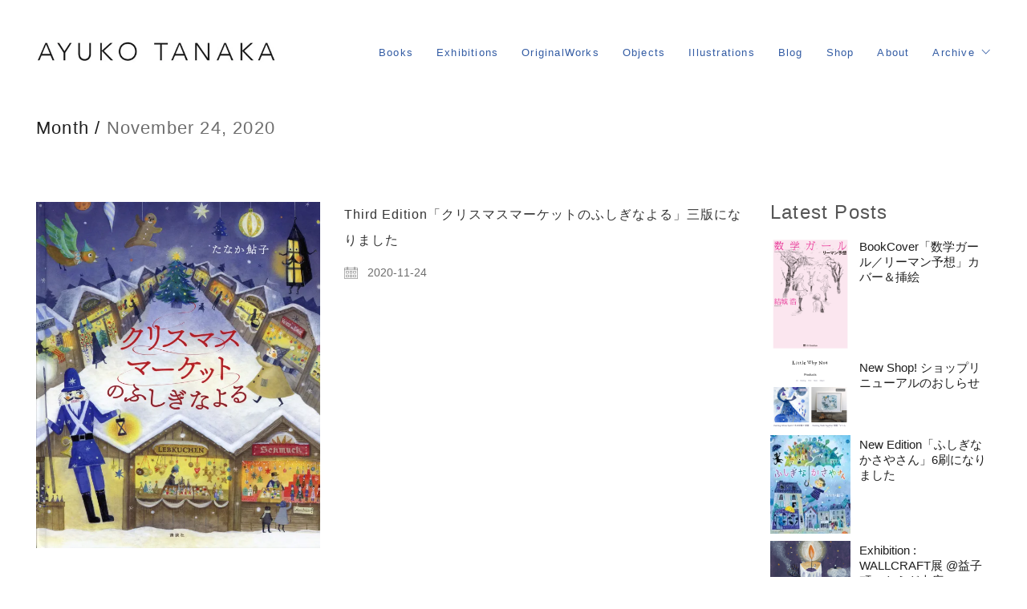

--- FILE ---
content_type: text/html; charset=UTF-8
request_url: https://ayukotanaka.com/2020/11/24/
body_size: 11872
content:
<!DOCTYPE html>

<html class="no-js" lang="en-US">
<head>
    <meta charset="UTF-8">
    <meta name="viewport" content="width=device-width, initial-scale=1.0">

	<link rel="preconnect" href="https://fonts.googleapis.com">
<link rel="preconnect" href="https://fonts.gstatic.com" crossorigin>
<link rel="preload" href="https://fonts.gstatic.com/s/antic/v12/TuGfUVB8XY5DRZZMq9kRystl.woff2" as="font" type="font/woff2" crossorigin>
<meta name='robots' content='noindex, follow' />
	<style>img:is([sizes="auto" i], [sizes^="auto," i]) { contain-intrinsic-size: 3000px 1500px }</style>
	
	<!-- This site is optimized with the Yoast SEO plugin v24.8.1 - https://yoast.com/wordpress/plugins/seo/ -->
	<title>2020-11-24 - Ayuko Tanaka</title>
	<meta property="og:locale" content="en_US" />
	<meta property="og:type" content="website" />
	<meta property="og:title" content="2020-11-24 - Ayuko Tanaka" />
	<meta property="og:url" content="https://ayukotanaka.com/2020/11/24/" />
	<meta property="og:site_name" content="Ayuko Tanaka" />
	<meta name="twitter:card" content="summary_large_image" />
	<script type="application/ld+json" class="yoast-schema-graph">{"@context":"https://schema.org","@graph":[{"@type":"CollectionPage","@id":"https://ayukotanaka.com/2020/11/24/","url":"https://ayukotanaka.com/2020/11/24/","name":"2020-11-24 - Ayuko Tanaka","isPartOf":{"@id":"https://ayukotanaka.com/#website"},"primaryImageOfPage":{"@id":"https://ayukotanaka.com/2020/11/24/#primaryimage"},"image":{"@id":"https://ayukotanaka.com/2020/11/24/#primaryimage"},"thumbnailUrl":"https://i0.wp.com/ayukotanaka.com/wp-content/uploads/2020/11/ill-cmarket-cover1500px.jpg?fit=1229%2C1500&ssl=1","breadcrumb":{"@id":"https://ayukotanaka.com/2020/11/24/#breadcrumb"},"inLanguage":"en-US"},{"@type":"ImageObject","inLanguage":"en-US","@id":"https://ayukotanaka.com/2020/11/24/#primaryimage","url":"https://i0.wp.com/ayukotanaka.com/wp-content/uploads/2020/11/ill-cmarket-cover1500px.jpg?fit=1229%2C1500&ssl=1","contentUrl":"https://i0.wp.com/ayukotanaka.com/wp-content/uploads/2020/11/ill-cmarket-cover1500px.jpg?fit=1229%2C1500&ssl=1","width":1229,"height":1500},{"@type":"BreadcrumbList","@id":"https://ayukotanaka.com/2020/11/24/#breadcrumb","itemListElement":[{"@type":"ListItem","position":1,"name":"ホーム","item":"https://ayukotanaka.com/"},{"@type":"ListItem","position":2,"name":"アーカイブ: 2020-11-24"}]},{"@type":"WebSite","@id":"https://ayukotanaka.com/#website","url":"https://ayukotanaka.com/","name":"Ayuko Tanaka","description":"","potentialAction":[{"@type":"SearchAction","target":{"@type":"EntryPoint","urlTemplate":"https://ayukotanaka.com/?s={search_term_string}"},"query-input":{"@type":"PropertyValueSpecification","valueRequired":true,"valueName":"search_term_string"}}],"inLanguage":"en-US"}]}</script>
	<!-- / Yoast SEO plugin. -->


<link rel='dns-prefetch' href='//stats.wp.com' />
<link rel='dns-prefetch' href='//fonts.googleapis.com' />
<link rel='preconnect' href='//i0.wp.com' />
<link rel='preconnect' href='//c0.wp.com' />
<link rel="alternate" type="application/rss+xml" title="Ayuko Tanaka &raquo; Feed" href="https://ayukotanaka.com/feed/" />
<link rel="alternate" type="application/rss+xml" title="Ayuko Tanaka &raquo; Comments Feed" href="https://ayukotanaka.com/comments/feed/" />
<link rel='stylesheet' id='wp-block-library-css' href='https://c0.wp.com/c/6.8.3/wp-includes/css/dist/block-library/style.min.css' media='all' />
<style id='classic-theme-styles-inline-css'>
/*! This file is auto-generated */
.wp-block-button__link{color:#fff;background-color:#32373c;border-radius:9999px;box-shadow:none;text-decoration:none;padding:calc(.667em + 2px) calc(1.333em + 2px);font-size:1.125em}.wp-block-file__button{background:#32373c;color:#fff;text-decoration:none}
</style>
<link rel='stylesheet' id='mediaelement-css' href='https://c0.wp.com/c/6.8.3/wp-includes/js/mediaelement/mediaelementplayer-legacy.min.css' media='all' />
<link rel='stylesheet' id='wp-mediaelement-css' href='https://c0.wp.com/c/6.8.3/wp-includes/js/mediaelement/wp-mediaelement.min.css' media='all' />
<style id='jetpack-sharing-buttons-style-inline-css'>
.jetpack-sharing-buttons__services-list{display:flex;flex-direction:row;flex-wrap:wrap;gap:0;list-style-type:none;margin:5px;padding:0}.jetpack-sharing-buttons__services-list.has-small-icon-size{font-size:12px}.jetpack-sharing-buttons__services-list.has-normal-icon-size{font-size:16px}.jetpack-sharing-buttons__services-list.has-large-icon-size{font-size:24px}.jetpack-sharing-buttons__services-list.has-huge-icon-size{font-size:36px}@media print{.jetpack-sharing-buttons__services-list{display:none!important}}.editor-styles-wrapper .wp-block-jetpack-sharing-buttons{gap:0;padding-inline-start:0}ul.jetpack-sharing-buttons__services-list.has-background{padding:1.25em 2.375em}
</style>
<style id='global-styles-inline-css'>
:root{--wp--preset--aspect-ratio--square: 1;--wp--preset--aspect-ratio--4-3: 4/3;--wp--preset--aspect-ratio--3-4: 3/4;--wp--preset--aspect-ratio--3-2: 3/2;--wp--preset--aspect-ratio--2-3: 2/3;--wp--preset--aspect-ratio--16-9: 16/9;--wp--preset--aspect-ratio--9-16: 9/16;--wp--preset--color--black: #000000;--wp--preset--color--cyan-bluish-gray: #abb8c3;--wp--preset--color--white: #ffffff;--wp--preset--color--pale-pink: #f78da7;--wp--preset--color--vivid-red: #cf2e2e;--wp--preset--color--luminous-vivid-orange: #ff6900;--wp--preset--color--luminous-vivid-amber: #fcb900;--wp--preset--color--light-green-cyan: #7bdcb5;--wp--preset--color--vivid-green-cyan: #00d084;--wp--preset--color--pale-cyan-blue: #8ed1fc;--wp--preset--color--vivid-cyan-blue: #0693e3;--wp--preset--color--vivid-purple: #9b51e0;--wp--preset--gradient--vivid-cyan-blue-to-vivid-purple: linear-gradient(135deg,rgba(6,147,227,1) 0%,rgb(155,81,224) 100%);--wp--preset--gradient--light-green-cyan-to-vivid-green-cyan: linear-gradient(135deg,rgb(122,220,180) 0%,rgb(0,208,130) 100%);--wp--preset--gradient--luminous-vivid-amber-to-luminous-vivid-orange: linear-gradient(135deg,rgba(252,185,0,1) 0%,rgba(255,105,0,1) 100%);--wp--preset--gradient--luminous-vivid-orange-to-vivid-red: linear-gradient(135deg,rgba(255,105,0,1) 0%,rgb(207,46,46) 100%);--wp--preset--gradient--very-light-gray-to-cyan-bluish-gray: linear-gradient(135deg,rgb(238,238,238) 0%,rgb(169,184,195) 100%);--wp--preset--gradient--cool-to-warm-spectrum: linear-gradient(135deg,rgb(74,234,220) 0%,rgb(151,120,209) 20%,rgb(207,42,186) 40%,rgb(238,44,130) 60%,rgb(251,105,98) 80%,rgb(254,248,76) 100%);--wp--preset--gradient--blush-light-purple: linear-gradient(135deg,rgb(255,206,236) 0%,rgb(152,150,240) 100%);--wp--preset--gradient--blush-bordeaux: linear-gradient(135deg,rgb(254,205,165) 0%,rgb(254,45,45) 50%,rgb(107,0,62) 100%);--wp--preset--gradient--luminous-dusk: linear-gradient(135deg,rgb(255,203,112) 0%,rgb(199,81,192) 50%,rgb(65,88,208) 100%);--wp--preset--gradient--pale-ocean: linear-gradient(135deg,rgb(255,245,203) 0%,rgb(182,227,212) 50%,rgb(51,167,181) 100%);--wp--preset--gradient--electric-grass: linear-gradient(135deg,rgb(202,248,128) 0%,rgb(113,206,126) 100%);--wp--preset--gradient--midnight: linear-gradient(135deg,rgb(2,3,129) 0%,rgb(40,116,252) 100%);--wp--preset--font-size--small: 13px;--wp--preset--font-size--medium: 20px;--wp--preset--font-size--large: 36px;--wp--preset--font-size--x-large: 42px;--wp--preset--spacing--20: 0.44rem;--wp--preset--spacing--30: 0.67rem;--wp--preset--spacing--40: 1rem;--wp--preset--spacing--50: 1.5rem;--wp--preset--spacing--60: 2.25rem;--wp--preset--spacing--70: 3.38rem;--wp--preset--spacing--80: 5.06rem;--wp--preset--shadow--natural: 6px 6px 9px rgba(0, 0, 0, 0.2);--wp--preset--shadow--deep: 12px 12px 50px rgba(0, 0, 0, 0.4);--wp--preset--shadow--sharp: 6px 6px 0px rgba(0, 0, 0, 0.2);--wp--preset--shadow--outlined: 6px 6px 0px -3px rgba(255, 255, 255, 1), 6px 6px rgba(0, 0, 0, 1);--wp--preset--shadow--crisp: 6px 6px 0px rgba(0, 0, 0, 1);}:where(.is-layout-flex){gap: 0.5em;}:where(.is-layout-grid){gap: 0.5em;}body .is-layout-flex{display: flex;}.is-layout-flex{flex-wrap: wrap;align-items: center;}.is-layout-flex > :is(*, div){margin: 0;}body .is-layout-grid{display: grid;}.is-layout-grid > :is(*, div){margin: 0;}:where(.wp-block-columns.is-layout-flex){gap: 2em;}:where(.wp-block-columns.is-layout-grid){gap: 2em;}:where(.wp-block-post-template.is-layout-flex){gap: 1.25em;}:where(.wp-block-post-template.is-layout-grid){gap: 1.25em;}.has-black-color{color: var(--wp--preset--color--black) !important;}.has-cyan-bluish-gray-color{color: var(--wp--preset--color--cyan-bluish-gray) !important;}.has-white-color{color: var(--wp--preset--color--white) !important;}.has-pale-pink-color{color: var(--wp--preset--color--pale-pink) !important;}.has-vivid-red-color{color: var(--wp--preset--color--vivid-red) !important;}.has-luminous-vivid-orange-color{color: var(--wp--preset--color--luminous-vivid-orange) !important;}.has-luminous-vivid-amber-color{color: var(--wp--preset--color--luminous-vivid-amber) !important;}.has-light-green-cyan-color{color: var(--wp--preset--color--light-green-cyan) !important;}.has-vivid-green-cyan-color{color: var(--wp--preset--color--vivid-green-cyan) !important;}.has-pale-cyan-blue-color{color: var(--wp--preset--color--pale-cyan-blue) !important;}.has-vivid-cyan-blue-color{color: var(--wp--preset--color--vivid-cyan-blue) !important;}.has-vivid-purple-color{color: var(--wp--preset--color--vivid-purple) !important;}.has-black-background-color{background-color: var(--wp--preset--color--black) !important;}.has-cyan-bluish-gray-background-color{background-color: var(--wp--preset--color--cyan-bluish-gray) !important;}.has-white-background-color{background-color: var(--wp--preset--color--white) !important;}.has-pale-pink-background-color{background-color: var(--wp--preset--color--pale-pink) !important;}.has-vivid-red-background-color{background-color: var(--wp--preset--color--vivid-red) !important;}.has-luminous-vivid-orange-background-color{background-color: var(--wp--preset--color--luminous-vivid-orange) !important;}.has-luminous-vivid-amber-background-color{background-color: var(--wp--preset--color--luminous-vivid-amber) !important;}.has-light-green-cyan-background-color{background-color: var(--wp--preset--color--light-green-cyan) !important;}.has-vivid-green-cyan-background-color{background-color: var(--wp--preset--color--vivid-green-cyan) !important;}.has-pale-cyan-blue-background-color{background-color: var(--wp--preset--color--pale-cyan-blue) !important;}.has-vivid-cyan-blue-background-color{background-color: var(--wp--preset--color--vivid-cyan-blue) !important;}.has-vivid-purple-background-color{background-color: var(--wp--preset--color--vivid-purple) !important;}.has-black-border-color{border-color: var(--wp--preset--color--black) !important;}.has-cyan-bluish-gray-border-color{border-color: var(--wp--preset--color--cyan-bluish-gray) !important;}.has-white-border-color{border-color: var(--wp--preset--color--white) !important;}.has-pale-pink-border-color{border-color: var(--wp--preset--color--pale-pink) !important;}.has-vivid-red-border-color{border-color: var(--wp--preset--color--vivid-red) !important;}.has-luminous-vivid-orange-border-color{border-color: var(--wp--preset--color--luminous-vivid-orange) !important;}.has-luminous-vivid-amber-border-color{border-color: var(--wp--preset--color--luminous-vivid-amber) !important;}.has-light-green-cyan-border-color{border-color: var(--wp--preset--color--light-green-cyan) !important;}.has-vivid-green-cyan-border-color{border-color: var(--wp--preset--color--vivid-green-cyan) !important;}.has-pale-cyan-blue-border-color{border-color: var(--wp--preset--color--pale-cyan-blue) !important;}.has-vivid-cyan-blue-border-color{border-color: var(--wp--preset--color--vivid-cyan-blue) !important;}.has-vivid-purple-border-color{border-color: var(--wp--preset--color--vivid-purple) !important;}.has-vivid-cyan-blue-to-vivid-purple-gradient-background{background: var(--wp--preset--gradient--vivid-cyan-blue-to-vivid-purple) !important;}.has-light-green-cyan-to-vivid-green-cyan-gradient-background{background: var(--wp--preset--gradient--light-green-cyan-to-vivid-green-cyan) !important;}.has-luminous-vivid-amber-to-luminous-vivid-orange-gradient-background{background: var(--wp--preset--gradient--luminous-vivid-amber-to-luminous-vivid-orange) !important;}.has-luminous-vivid-orange-to-vivid-red-gradient-background{background: var(--wp--preset--gradient--luminous-vivid-orange-to-vivid-red) !important;}.has-very-light-gray-to-cyan-bluish-gray-gradient-background{background: var(--wp--preset--gradient--very-light-gray-to-cyan-bluish-gray) !important;}.has-cool-to-warm-spectrum-gradient-background{background: var(--wp--preset--gradient--cool-to-warm-spectrum) !important;}.has-blush-light-purple-gradient-background{background: var(--wp--preset--gradient--blush-light-purple) !important;}.has-blush-bordeaux-gradient-background{background: var(--wp--preset--gradient--blush-bordeaux) !important;}.has-luminous-dusk-gradient-background{background: var(--wp--preset--gradient--luminous-dusk) !important;}.has-pale-ocean-gradient-background{background: var(--wp--preset--gradient--pale-ocean) !important;}.has-electric-grass-gradient-background{background: var(--wp--preset--gradient--electric-grass) !important;}.has-midnight-gradient-background{background: var(--wp--preset--gradient--midnight) !important;}.has-small-font-size{font-size: var(--wp--preset--font-size--small) !important;}.has-medium-font-size{font-size: var(--wp--preset--font-size--medium) !important;}.has-large-font-size{font-size: var(--wp--preset--font-size--large) !important;}.has-x-large-font-size{font-size: var(--wp--preset--font-size--x-large) !important;}
:where(.wp-block-post-template.is-layout-flex){gap: 1.25em;}:where(.wp-block-post-template.is-layout-grid){gap: 1.25em;}
:where(.wp-block-columns.is-layout-flex){gap: 2em;}:where(.wp-block-columns.is-layout-grid){gap: 2em;}
:root :where(.wp-block-pullquote){font-size: 1.5em;line-height: 1.6;}
</style>
<link rel='stylesheet' id='contact-form-7-css' href='https://ayukotanaka.com/wp-content/plugins/contact-form-7/includes/css/styles.css?ver=6.0.5' media='all' />
<link rel='stylesheet' id='walker-edge-membership-style-css' href='https://ayukotanaka.com/wp-content/plugins/edgtf-membership/assets/css/membership-style.min.css?ver=6.8.3' media='all' />
<link rel='stylesheet' id='recent-posts-widget-with-thumbnails-public-style-css' href='https://ayukotanaka.com/wp-content/plugins/recent-posts-widget-with-thumbnails/public.css?ver=7.1.1' media='all' />
<link rel='stylesheet' id='no-right-click-images-frontend-css' href='https://ayukotanaka.com/wp-content/plugins/no-right-click-images-plugin/css/no-right-click-images-frontend.css?ver=4.0' media='all' />
<link rel='stylesheet' id='kalium-bootstrap-css-css' href='https://ayukotanaka.com/wp-content/themes/kalium/assets/css/bootstrap.min.css?ver=3.10.001' media='all' />
<link rel='stylesheet' id='kalium-theme-base-css-css' href='https://ayukotanaka.com/wp-content/themes/kalium/assets/css/base.min.css?ver=3.10.001' media='all' />
<link rel='stylesheet' id='kalium-theme-style-new-css-css' href='https://ayukotanaka.com/wp-content/themes/kalium/assets/css/new/style.min.css?ver=3.10.001' media='all' />
<link rel='stylesheet' id='kalium-theme-other-css-css' href='https://ayukotanaka.com/wp-content/themes/kalium/assets/css/other.min.css?ver=3.10.001' media='all' />
<link rel='stylesheet' id='kalium-style-css-css' href='https://ayukotanaka.com/wp-content/themes/kalium/style.css?ver=3.10.001' media='all' />
<link rel='stylesheet' id='custom-skin-css' href='https://ayukotanaka.com/wp-content/themes/kalium/assets/css/custom-skin.css?ver=461592f672bea1a18a823ff402629c34' media='all' />
<link rel='stylesheet' id='typolab-antic-font-4-css' href='https://fonts.googleapis.com/css2?family=Antic&#038;display=swap&#038;ver=3.10' media='all' />
    <script type="text/javascript">
		var ajaxurl = ajaxurl || 'https://ayukotanaka.com/wp-admin/admin-ajax.php';
		    </script>
	
<style data-font-appearance-settings>h1, .h1, .section-title h1 {
	font-size: 22px;
	letter-spacing: 1.2px;
}
h2, .h2, .single-post .post-comments--section-title h2, .section-title h2 {
	font-size: 19px;
	letter-spacing: 1.2px;
}
h3, .h3, .section-title h3 {
	font-size: 18px;
	letter-spacing: 1.2px;
}
h4, .h4, .section-title h4 {
	font-size: 16px;
	letter-spacing: 1.2px;
}
h5, .h5 {
	font-size: 14px;
	letter-spacing: 1.2px;
}
h6, .h6 {
	font-size: 14px;
	letter-spacing: 0px;
}
p, .section-title p {
	font-size: 17px;
	letter-spacing: 1.2px;
}





.main-header.menu-type-standard-menu .standard-menu-container div.menu>ul>li>a, .main-header.menu-type-standard-menu .standard-menu-container ul.menu>li>a {
	letter-spacing: 1.2px;
}
.main-header.menu-type-standard-menu .standard-menu-container div.menu>ul ul li a, .main-header.menu-type-standard-menu .standard-menu-container ul.menu ul li a {
	letter-spacing: 1.2px;
}


.top-menu-container .top-menu ul li a {
	font-size: 14px;
	letter-spacing: 1.2px;
}
.top-menu div.menu>ul>li ul>li>a, .top-menu ul.menu>li ul>li>a {
	letter-spacing: 1.2px;
}
.top-menu-container .widget h3 {
	font-size: 16px;
	letter-spacing: 1.2px;
}
.top-menu-container .widget, .top-menu-container .widget p, .top-menu-container .widget div {
	letter-spacing: 1.2px;
}
.sidebar-menu-wrapper .sidebar-menu-container .sidebar-main-menu div.menu>ul>li>a, .sidebar-menu-wrapper .sidebar-menu-container .sidebar-main-menu ul.menu>li>a {
	font-size: 18px;
	letter-spacing: 1.2px;
}
.sidebar-menu-wrapper .sidebar-menu-container .sidebar-main-menu div.menu>ul li ul li:hover>a, .sidebar-menu-wrapper .sidebar-menu-container .sidebar-main-menu ul.menu li ul li>a {
	letter-spacing: 1.2px;
}
.sidebar-menu-wrapper .sidebar-menu-container .sidebar-menu-widgets .widget .widget-title {
	font-size: 18px;
	letter-spacing: 1.2px;
}
.sidebar-menu-wrapper .widget, .sidebar-menu-wrapper .widget p, .sidebar-menu-wrapper .widget div {
	letter-spacing: 1.2px;
}













.blog-posts .box-holder .post-info h2, .wpb_wrapper .lab-blog-posts .blog-post-entry .blog-post-content-container .blog-post-title {
	font-size: 20px;
}


.blog-content-holder .post-content {
	font-size: 17px;
}</style>
<style data-custom-selectors>.font-4{font-family:"Antic";font-style:normal;font-weight:normal}</style><script type="text/javascript" src="https://c0.wp.com/c/6.8.3/wp-includes/js/jquery/jquery.min.js" id="jquery-core-js"></script>
<script type="text/javascript" src="https://c0.wp.com/c/6.8.3/wp-includes/js/jquery/jquery-migrate.min.js" id="jquery-migrate-js"></script>
<link rel="https://api.w.org/" href="https://ayukotanaka.com/wp-json/" /><link rel="EditURI" type="application/rsd+xml" title="RSD" href="https://ayukotanaka.com/xmlrpc.php?rsd" />
<meta name="generator" content="WordPress 6.8.3" />
	<style>img#wpstats{display:none}</style>
		<script>var mobile_menu_breakpoint = 768;</script><style data-appended-custom-css="true">@media screen and (min-width:769px) { .mobile-menu-wrapper,.mobile-menu-overlay,.header-block__item--mobile-menu-toggle {display: none;} }</style><style data-appended-custom-css="true">@media screen and (max-width:768px) { .header-block__item--standard-menu-container {display: none;} }</style><meta name="generator" content="Powered by WPBakery Page Builder - drag and drop page builder for WordPress."/>
<link rel="icon" href="https://i0.wp.com/ayukotanaka.com/wp-content/uploads/2022/08/cropped-ayukotanaka.jpg?fit=32%2C32&#038;ssl=1" sizes="32x32" />
<link rel="icon" href="https://i0.wp.com/ayukotanaka.com/wp-content/uploads/2022/08/cropped-ayukotanaka.jpg?fit=192%2C192&#038;ssl=1" sizes="192x192" />
<link rel="apple-touch-icon" href="https://i0.wp.com/ayukotanaka.com/wp-content/uploads/2022/08/cropped-ayukotanaka.jpg?fit=180%2C180&#038;ssl=1" />
<meta name="msapplication-TileImage" content="https://i0.wp.com/ayukotanaka.com/wp-content/uploads/2022/08/cropped-ayukotanaka.jpg?fit=270%2C270&#038;ssl=1" />
<style data-grid-container-width> @media (min-width: 1200px){ .container,.content-area,.vc-container .vc-row-container--stretch-content .vc_inner.container-fixed { width: 100%;width: calc(100% - 60px) } }</style>		<style id="wp-custom-css">
			.wpb_wrapper .lab-blog-posts .blog-post-entry .blog-post-content-container .blog-post-title {
    padding: 0;
    margin: 0 0 20px;
    font-size: 16px;
   letter-spacing: 1px;
}

.wpb_wrapper .lab-blog-posts .blog-post-entry .blog-post-image a .hover-display {
    background-color: rgba(57,83,124,0.1);
}

.wpb_wrapper .lab-blog-posts .blog-post-entry .blog-post-content-container .blog-post-title a, .blog-posts .post-item .post-details .post-title a {
	color: #333;}

.blog-posts .post-item .post-details .post-title {
    font-size: 16px;
	font-weight:300;
	   letter-spacing: 1px;
}

p{
	line-height:2.0;
	color:#555;
	margin-top:20px;
}

.blog-posts .post-item .post-details .post-title{
	line-height:2.0;
	font-size:16px;
		color: #555;

}

strong, b{
	font-weight:400;
}

body{
	color:#555;
}

.h1, .h2, .h3, .h4, .h5, .h6, h1, h2, h3, h4, h5, h6 {
    font-family: inherit;
    font-weight: 500;
    line-height: 1.1;
    color: inherit;

}


.main-header.menu-type-standard-menu .standard-menu-container div.menu>ul>li>a, .main-header.menu-type-standard-menu .standard-menu-container ul.menu>li>a {
    font-size: 16px;
	
}

.main-header.menu-type-standard-menu .standard-menu-container ul.menu>li>a {
    font-size: 13px;
	
}

.widget ul li
{margin-bottom: -1px;
 margin-top: -1px;}

.rpwwt-widget ul li img {
	margin-top: -2px;
	margin-bottom: 0px;
}

.widget-area .widget-title {
    font-size: 18px;
    margin-top: 0;
    margin-bottom: 18px;
}


.h2, .h2, .single-post .post-comments--section-title h2, .section-title h2 {
    font-size: 18px;
}

.h2, h2 {
	font-size: 18px:}


		</style>
		<noscript><style> .wpb_animate_when_almost_visible { opacity: 1; }</style></noscript></head>
<body class="archive date wp-theme-kalium edgtf-social-login-1.2.1 wpb-js-composer js-comp-ver-6.10.0 vc_responsive">

<div class="mobile-menu-wrapper mobile-menu-slide">

    <div class="mobile-menu-container">

		<ul id="menu-topmenu" class="menu"><li id="menu-item-6064" class="menu-item menu-item-type-post_type menu-item-object-page menu-item-6064"><a href="https://ayukotanaka.com/list-books/">Books</a></li>
<li id="menu-item-6063" class="menu-item menu-item-type-post_type menu-item-object-page menu-item-6063"><a href="https://ayukotanaka.com/list-exhibitions/">Exhibitions</a></li>
<li id="menu-item-6065" class="menu-item menu-item-type-post_type menu-item-object-page menu-item-6065"><a href="https://ayukotanaka.com/list-originalworks/">OriginalWorks</a></li>
<li id="menu-item-6067" class="menu-item menu-item-type-post_type menu-item-object-page menu-item-6067"><a href="https://ayukotanaka.com/list-objects/">Objects</a></li>
<li id="menu-item-6066" class="menu-item menu-item-type-post_type menu-item-object-page menu-item-6066"><a href="https://ayukotanaka.com/list-illlustrations/">Illustrations</a></li>
<li id="menu-item-463" class="menu-item menu-item-type-taxonomy menu-item-object-category menu-item-463"><a href="https://ayukotanaka.com/category/blog/">Blog</a></li>
<li id="menu-item-93" class="menu-item menu-item-type-custom menu-item-object-custom menu-item-93"><a href="https://littlewhynotbis.bigcartel.com/">Shop</a></li>
<li id="menu-item-117" class="menu-item menu-item-type-post_type menu-item-object-page menu-item-117"><a href="https://ayukotanaka.com/about/">About</a></li>
<li id="menu-item-96" class="menu-item menu-item-type-custom menu-item-object-custom menu-item-has-children menu-item-96"><a href="http://ayukotanaka.myportfolio.com">Archive</a>
<ul class="sub-menu">
	<li id="menu-item-466" class="menu-item menu-item-type-custom menu-item-object-custom menu-item-466"><a href="https://ayukotanaka.myportfolio.com/">Portfolio (-2017)</a></li>
	<li id="menu-item-5027" class="menu-item menu-item-type-custom menu-item-object-custom menu-item-5027"><a href="http://picografika.heteml.jp/ayukotanaka.com2014/">Portfolio(-2013)</a></li>
	<li id="menu-item-118" class="menu-item menu-item-type-custom menu-item-object-custom menu-item-118"><a href="http://blog.ayukotanaka.com">Old Blog(-2018)</a></li>
</ul>
</li>
</ul>
		            <form role="search" method="get" class="search-form" action="https://ayukotanaka.com/">
                <input type="search" class="search-field" placeholder="Search site..." value="" name="s" id="search_mobile_inp"/>

                <label for="search_mobile_inp">
                    <i class="fa fa-search"></i>
                </label>

                <input type="submit" class="search-submit" value="Go"/>
            </form>
		
		
		
    </div>

</div>

<div class="mobile-menu-overlay"></div>
<div class="wrapper" id="main-wrapper">

	    <header class="site-header main-header menu-type-standard-menu">

		<div class="header-block">

	
	<div class="header-block__row-container container">

		<div class="header-block__row header-block__row--main">
			        <div class="header-block__column header-block__logo header-block--auto-grow">
			<style data-appended-custom-css="true">.logo-image {width:300px;height:28px;}</style>    <a href="https://ayukotanaka.com" class="header-logo logo-image">
		            <img src="https://i0.wp.com/ayukotanaka.com/wp-content/uploads/2020/03/ayuko-logo500px.jpg?fit=500%2C47&#038;ssl=1" class="main-logo" width="300" height="28" alt="Ayuko Tanaka"/>
		    </a>
        </div>
		        <div class="header-block__column header-block--content-right header-block--align-right">

            <div class="header-block__items-row">
				<div class="header-block__item header-block__item--type-menu-main-menu header-block__item--standard-menu-container"><div class="standard-menu-container dropdown-caret menu-skin-main"><nav class="nav-container-main-menu"><ul id="menu-topmenu-1" class="menu"><li class="menu-item menu-item-type-post_type menu-item-object-page menu-item-6064"><a href="https://ayukotanaka.com/list-books/"><span>Books</span></a></li>
<li class="menu-item menu-item-type-post_type menu-item-object-page menu-item-6063"><a href="https://ayukotanaka.com/list-exhibitions/"><span>Exhibitions</span></a></li>
<li class="menu-item menu-item-type-post_type menu-item-object-page menu-item-6065"><a href="https://ayukotanaka.com/list-originalworks/"><span>OriginalWorks</span></a></li>
<li class="menu-item menu-item-type-post_type menu-item-object-page menu-item-6067"><a href="https://ayukotanaka.com/list-objects/"><span>Objects</span></a></li>
<li class="menu-item menu-item-type-post_type menu-item-object-page menu-item-6066"><a href="https://ayukotanaka.com/list-illlustrations/"><span>Illustrations</span></a></li>
<li class="menu-item menu-item-type-taxonomy menu-item-object-category menu-item-463"><a href="https://ayukotanaka.com/category/blog/"><span>Blog</span></a></li>
<li class="menu-item menu-item-type-custom menu-item-object-custom menu-item-93"><a href="https://littlewhynotbis.bigcartel.com/"><span>Shop</span></a></li>
<li class="menu-item menu-item-type-post_type menu-item-object-page menu-item-117"><a href="https://ayukotanaka.com/about/"><span>About</span></a></li>
<li class="menu-item menu-item-type-custom menu-item-object-custom menu-item-has-children menu-item-96"><a href="http://ayukotanaka.myportfolio.com"><span>Archive</span></a>
<ul class="sub-menu">
	<li class="menu-item menu-item-type-custom menu-item-object-custom menu-item-466"><a href="https://ayukotanaka.myportfolio.com/"><span>Portfolio (-2017)</span></a></li>
	<li class="menu-item menu-item-type-custom menu-item-object-custom menu-item-5027"><a href="http://picografika.heteml.jp/ayukotanaka.com2014/"><span>Portfolio(-2013)</span></a></li>
	<li class="menu-item menu-item-type-custom menu-item-object-custom menu-item-118"><a href="http://blog.ayukotanaka.com"><span>Old Blog(-2018)</span></a></li>
</ul>
</li>
</ul></nav></div></div><div class="header-block__item header-block__item--type-menu-main-menu header-block__item--mobile-menu-toggle"><a href="#" class="toggle-bars menu-skin-main" aria-label="Toggle navigation" data-action="mobile-menu">        <span class="toggle-bars__column">
            <span class="toggle-bars__bar-lines">
                <span class="toggle-bars__bar-line toggle-bars__bar-line--top"></span>
                <span class="toggle-bars__bar-line toggle-bars__bar-line--middle"></span>
                <span class="toggle-bars__bar-line toggle-bars__bar-line--bottom"></span>
            </span>
        </span>
		</a></div>            </div>

        </div>
				</div>

	</div>

	
</div>

    </header>

<section class="page-heading" role="heading">

    <div class="container">

        <div class="row">

			
            <div class="page-heading__title-section page-heading--title-section section-title">

				
					<h1 class="page-heading__title page-heading--title">Month  /  <span>November 24, 2020</span></h1>
				
				
            </div>

			
        </div>

    </div>

</section>    <div class="blog blog--square blog--has-sidebar blog--sidebar-alignment-right">

        <div class="container">

            <div class="row">

				<div class="column column--posts"><ul id="blog-posts-main" class="blog-posts">
	
	        <div class="loading-posts">
			Loading posts...        </div>
		<li class="post post-5028 type-post status-publish format-standard has-post-thumbnail hentry category-blog">

	<div class="post-item template-square columned">
		
		<div class="post-thumbnail">
	
	
				<a href="https://ayukotanaka.com/2020/11/christmasmarket-ehon21/" target="" rel="bookmark">
			<span class="image-placeholder" style="padding-bottom:122.13740458%;background-color:#eeeeee"><img width="655" height="800" class="attachment-large size-large img-5031 lazyload" decoding="async" fetchpriority="high" alt="" data-src="https://i0.wp.com/ayukotanaka.com/wp-content/uploads/2020/11/ill-cmarket-cover1500px.jpg?fit=655%2C800&amp;ssl=1" data-srcset="https://i0.wp.com/ayukotanaka.com/wp-content/uploads/2020/11/ill-cmarket-cover1500px.jpg?w=1229&amp;ssl=1 1229w, https://i0.wp.com/ayukotanaka.com/wp-content/uploads/2020/11/ill-cmarket-cover1500px.jpg?resize=655%2C800&amp;ssl=1 655w, https://i0.wp.com/ayukotanaka.com/wp-content/uploads/2020/11/ill-cmarket-cover1500px.jpg?resize=164%2C200&amp;ssl=1 164w, https://i0.wp.com/ayukotanaka.com/wp-content/uploads/2020/11/ill-cmarket-cover1500px.jpg?resize=768%2C937&amp;ssl=1 768w, https://i0.wp.com/ayukotanaka.com/wp-content/uploads/2020/11/ill-cmarket-cover1500px.jpg?resize=1116%2C1362&amp;ssl=1 1116w, https://i0.wp.com/ayukotanaka.com/wp-content/uploads/2020/11/ill-cmarket-cover1500px.jpg?resize=806%2C984&amp;ssl=1 806w, https://i0.wp.com/ayukotanaka.com/wp-content/uploads/2020/11/ill-cmarket-cover1500px.jpg?resize=558%2C681&amp;ssl=1 558w, https://i0.wp.com/ayukotanaka.com/wp-content/uploads/2020/11/ill-cmarket-cover1500px.jpg?resize=410%2C500&amp;ssl=1 410w, https://i0.wp.com/ayukotanaka.com/wp-content/uploads/2020/11/ill-cmarket-cover1500px.jpg?resize=600%2C732&amp;ssl=1 600w" data-sizes="(max-width: 655px) 100vw, 655px" /></span>			</a>
				
		
</div>
		
		<div class="post-details">
			
			<header class="entry-header">

	<h3 class="post-title entry-title"><a href="https://ayukotanaka.com/2020/11/christmasmarket-ehon21/" target="" rel="bookmark">Third Edition「クリスマスマーケットのふしぎなよる」三版になりました</a></h3>
</header>            <div class="post-meta date updated published">
                <i class="icon icon-basic-calendar"></i>
				2020-11-24            </div>
					
		</div>
		
				
	</div>
	
</li>	
</ul></div>            <div class="column column--sidebar">
				        <div class="widget-area blog-archive--widgets" role="complementary">
			<div id="recent-posts-widget-with-thumbnails-3" class="widget recent-posts-widget-with-thumbnails">
<div id="rpwwt-recent-posts-widget-with-thumbnails-3" class="rpwwt-widget">
<h2 class="widgettitle">Latest Posts</h2>

	<ul>
		<li><a href="https://ayukotanaka.com/2025/08/ill25-sug-riemman/"><img width="70" height="100" src="https://i0.wp.com/ayukotanaka.com/wp-content/uploads/2025/08/sug-cover1Riemman2508-scaled.jpg?fit=70%2C100&amp;ssl=1" class="attachment-100x100 size-100x100 wp-post-image" alt="数学ガールリーマン予想表紙 イラスト(c)Ayuko Tanaka" decoding="async" loading="lazy" srcset="https://i0.wp.com/ayukotanaka.com/wp-content/uploads/2025/08/sug-cover1Riemman2508-scaled.jpg?w=1802&amp;ssl=1 1802w, https://i0.wp.com/ayukotanaka.com/wp-content/uploads/2025/08/sug-cover1Riemman2508-scaled.jpg?resize=563%2C800&amp;ssl=1 563w, https://i0.wp.com/ayukotanaka.com/wp-content/uploads/2025/08/sug-cover1Riemman2508-scaled.jpg?resize=1056%2C1500&amp;ssl=1 1056w, https://i0.wp.com/ayukotanaka.com/wp-content/uploads/2025/08/sug-cover1Riemman2508-scaled.jpg?resize=141%2C200&amp;ssl=1 141w, https://i0.wp.com/ayukotanaka.com/wp-content/uploads/2025/08/sug-cover1Riemman2508-scaled.jpg?resize=768%2C1091&amp;ssl=1 768w, https://i0.wp.com/ayukotanaka.com/wp-content/uploads/2025/08/sug-cover1Riemman2508-scaled.jpg?resize=1081%2C1536&amp;ssl=1 1081w, https://i0.wp.com/ayukotanaka.com/wp-content/uploads/2025/08/sug-cover1Riemman2508-scaled.jpg?resize=1442%2C2048&amp;ssl=1 1442w, https://i0.wp.com/ayukotanaka.com/wp-content/uploads/2025/08/sug-cover1Riemman2508-scaled.jpg?resize=1612%2C2290&amp;ssl=1 1612w, https://i0.wp.com/ayukotanaka.com/wp-content/uploads/2025/08/sug-cover1Riemman2508-scaled.jpg?resize=1116%2C1586&amp;ssl=1 1116w, https://i0.wp.com/ayukotanaka.com/wp-content/uploads/2025/08/sug-cover1Riemman2508-scaled.jpg?resize=806%2C1145&amp;ssl=1 806w, https://i0.wp.com/ayukotanaka.com/wp-content/uploads/2025/08/sug-cover1Riemman2508-scaled.jpg?resize=558%2C793&amp;ssl=1 558w, https://i0.wp.com/ayukotanaka.com/wp-content/uploads/2025/08/sug-cover1Riemman2508-scaled.jpg?resize=655%2C931&amp;ssl=1 655w, https://i0.wp.com/ayukotanaka.com/wp-content/uploads/2025/08/sug-cover1Riemman2508-scaled.jpg?resize=600%2C852&amp;ssl=1 600w" sizes="auto, (max-width: 70px) 100vw, 70px" /><span class="rpwwt-post-title">BookCover「数学ガール／リーマン予想」カバー＆挿絵</span></a></li>
		<li><a href="https://ayukotanaka.com/2025/07/new-shop25/"><img width="100" height="87" src="https://i0.wp.com/ayukotanaka.com/wp-content/uploads/2025/07/shop-top.png?fit=100%2C87&amp;ssl=1" class="attachment-100x100 size-100x100 wp-post-image" alt="Ayuko Tanaka New Shop Image" decoding="async" loading="lazy" srcset="https://i0.wp.com/ayukotanaka.com/wp-content/uploads/2025/07/shop-top.png?w=1588&amp;ssl=1 1588w, https://i0.wp.com/ayukotanaka.com/wp-content/uploads/2025/07/shop-top.png?resize=800%2C695&amp;ssl=1 800w, https://i0.wp.com/ayukotanaka.com/wp-content/uploads/2025/07/shop-top.png?resize=1500%2C1304&amp;ssl=1 1500w, https://i0.wp.com/ayukotanaka.com/wp-content/uploads/2025/07/shop-top.png?resize=200%2C174&amp;ssl=1 200w, https://i0.wp.com/ayukotanaka.com/wp-content/uploads/2025/07/shop-top.png?resize=768%2C667&amp;ssl=1 768w, https://i0.wp.com/ayukotanaka.com/wp-content/uploads/2025/07/shop-top.png?resize=1536%2C1335&amp;ssl=1 1536w, https://i0.wp.com/ayukotanaka.com/wp-content/uploads/2025/07/shop-top.png?resize=1116%2C970&amp;ssl=1 1116w, https://i0.wp.com/ayukotanaka.com/wp-content/uploads/2025/07/shop-top.png?resize=806%2C700&amp;ssl=1 806w, https://i0.wp.com/ayukotanaka.com/wp-content/uploads/2025/07/shop-top.png?resize=558%2C485&amp;ssl=1 558w, https://i0.wp.com/ayukotanaka.com/wp-content/uploads/2025/07/shop-top.png?resize=655%2C569&amp;ssl=1 655w, https://i0.wp.com/ayukotanaka.com/wp-content/uploads/2025/07/shop-top.png?resize=600%2C521&amp;ssl=1 600w" sizes="auto, (max-width: 100px) 100vw, 100px" /><span class="rpwwt-post-title">New Shop! ショップリニューアルのおしらせ</span></a></li>
		<li><a href="https://ayukotanaka.com/2025/06/book-umbrella-4th/"><img width="81" height="100" src="https://i0.wp.com/ayukotanaka.com/wp-content/uploads/2023/06/288880975_5975668309115983_4971046061283913388_n.jpg?fit=81%2C100&amp;ssl=1" class="attachment-100x100 size-100x100 wp-post-image" alt="ふしぎなかさやさん　たなか鮎子" decoding="async" loading="lazy" srcset="https://i0.wp.com/ayukotanaka.com/wp-content/uploads/2023/06/288880975_5975668309115983_4971046061283913388_n.jpg?w=1220&amp;ssl=1 1220w, https://i0.wp.com/ayukotanaka.com/wp-content/uploads/2023/06/288880975_5975668309115983_4971046061283913388_n.jpg?resize=651%2C800&amp;ssl=1 651w, https://i0.wp.com/ayukotanaka.com/wp-content/uploads/2023/06/288880975_5975668309115983_4971046061283913388_n.jpg?resize=163%2C200&amp;ssl=1 163w, https://i0.wp.com/ayukotanaka.com/wp-content/uploads/2023/06/288880975_5975668309115983_4971046061283913388_n.jpg?resize=768%2C944&amp;ssl=1 768w, https://i0.wp.com/ayukotanaka.com/wp-content/uploads/2023/06/288880975_5975668309115983_4971046061283913388_n.jpg?resize=1116%2C1372&amp;ssl=1 1116w, https://i0.wp.com/ayukotanaka.com/wp-content/uploads/2023/06/288880975_5975668309115983_4971046061283913388_n.jpg?resize=806%2C991&amp;ssl=1 806w, https://i0.wp.com/ayukotanaka.com/wp-content/uploads/2023/06/288880975_5975668309115983_4971046061283913388_n.jpg?resize=558%2C686&amp;ssl=1 558w, https://i0.wp.com/ayukotanaka.com/wp-content/uploads/2023/06/288880975_5975668309115983_4971046061283913388_n.jpg?resize=655%2C805&amp;ssl=1 655w, https://i0.wp.com/ayukotanaka.com/wp-content/uploads/2023/06/288880975_5975668309115983_4971046061283913388_n.jpg?resize=600%2C738&amp;ssl=1 600w" sizes="auto, (max-width: 81px) 100vw, 81px" /><span class="rpwwt-post-title">New Edition「ふしぎなかさやさん」6刷になりました</span></a></li>
		<li><a href="https://ayukotanaka.com/2025/04/exhibition-moegi25/"><img width="88" height="100" src="https://i0.wp.com/ayukotanaka.com/wp-content/uploads/2025/04/25WN-candletower-e1745917672985.jpg?fit=88%2C100&amp;ssl=1" class="attachment-100x100 size-100x100 wp-post-image" alt="Candle Tower (c) Ayuko Tanaka 2025" decoding="async" loading="lazy" srcset="https://i0.wp.com/ayukotanaka.com/wp-content/uploads/2025/04/25WN-candletower-e1745917672985.jpg?w=1060&amp;ssl=1 1060w, https://i0.wp.com/ayukotanaka.com/wp-content/uploads/2025/04/25WN-candletower-e1745917672985.jpg?resize=702%2C800&amp;ssl=1 702w, https://i0.wp.com/ayukotanaka.com/wp-content/uploads/2025/04/25WN-candletower-e1745917672985.jpg?resize=175%2C200&amp;ssl=1 175w, https://i0.wp.com/ayukotanaka.com/wp-content/uploads/2025/04/25WN-candletower-e1745917672985.jpg?resize=768%2C875&amp;ssl=1 768w, https://i0.wp.com/ayukotanaka.com/wp-content/uploads/2025/04/25WN-candletower-e1745917672985.jpg?resize=806%2C919&amp;ssl=1 806w, https://i0.wp.com/ayukotanaka.com/wp-content/uploads/2025/04/25WN-candletower-e1745917672985.jpg?resize=558%2C636&amp;ssl=1 558w, https://i0.wp.com/ayukotanaka.com/wp-content/uploads/2025/04/25WN-candletower-e1745917672985.jpg?resize=655%2C746&amp;ssl=1 655w, https://i0.wp.com/ayukotanaka.com/wp-content/uploads/2025/04/25WN-candletower-e1745917672985.jpg?resize=600%2C684&amp;ssl=1 600w" sizes="auto, (max-width: 88px) 100vw, 88px" /><span class="rpwwt-post-title">Exhibition : WALLCRAFT展 @益子町・もえぎ本店</span></a></li>
		<li><a href="https://ayukotanaka.com/2025/04/exhibition25-mark/"><img width="100" height="75" src="https://i0.wp.com/ayukotanaka.com/wp-content/uploads/2025/04/mark-08-crossing-e1744964863809.jpg?fit=100%2C75&amp;ssl=1" class="attachment-100x100 size-100x100 wp-post-image" alt="絵本「マルクのふしぎなかさ」本文イラスト　(c) たなか鮎子 Ayuko Tanaka 2025" decoding="async" loading="lazy" srcset="https://i0.wp.com/ayukotanaka.com/wp-content/uploads/2025/04/mark-08-crossing-e1744964863809.jpg?w=1218&amp;ssl=1 1218w, https://i0.wp.com/ayukotanaka.com/wp-content/uploads/2025/04/mark-08-crossing-e1744964863809.jpg?resize=800%2C603&amp;ssl=1 800w, https://i0.wp.com/ayukotanaka.com/wp-content/uploads/2025/04/mark-08-crossing-e1744964863809.jpg?resize=200%2C151&amp;ssl=1 200w, https://i0.wp.com/ayukotanaka.com/wp-content/uploads/2025/04/mark-08-crossing-e1744964863809.jpg?resize=768%2C579&amp;ssl=1 768w, https://i0.wp.com/ayukotanaka.com/wp-content/uploads/2025/04/mark-08-crossing-e1744964863809.jpg?resize=1116%2C841&amp;ssl=1 1116w, https://i0.wp.com/ayukotanaka.com/wp-content/uploads/2025/04/mark-08-crossing-e1744964863809.jpg?resize=806%2C607&amp;ssl=1 806w, https://i0.wp.com/ayukotanaka.com/wp-content/uploads/2025/04/mark-08-crossing-e1744964863809.jpg?resize=558%2C421&amp;ssl=1 558w, https://i0.wp.com/ayukotanaka.com/wp-content/uploads/2025/04/mark-08-crossing-e1744964863809.jpg?resize=655%2C494&amp;ssl=1 655w, https://i0.wp.com/ayukotanaka.com/wp-content/uploads/2025/04/mark-08-crossing-e1744964863809.jpg?resize=600%2C452&amp;ssl=1 600w" sizes="auto, (max-width: 100px) 100vw, 100px" /><span class="rpwwt-post-title">『マルクのふしぎなかさ』絵本原画展@ 神保町ブックハウスカフェ</span></a></li>
		<li><a href="https://ayukotanaka.com/2025/04/event25-mark/"><img width="100" height="94" src="https://i0.wp.com/ayukotanaka.com/wp-content/uploads/2025/04/event-visual-web.jpg?fit=100%2C94&amp;ssl=1" class="attachment-100x100 size-100x100 wp-post-image" alt="絵本「マルクのふしぎなかさ」トークイベントビジュアル　(c) たなか鮎子 Ayuko Tanaka 2025" decoding="async" loading="lazy" srcset="https://i0.wp.com/ayukotanaka.com/wp-content/uploads/2025/04/event-visual-web.jpg?w=1869&amp;ssl=1 1869w, https://i0.wp.com/ayukotanaka.com/wp-content/uploads/2025/04/event-visual-web.jpg?resize=800%2C751&amp;ssl=1 800w, https://i0.wp.com/ayukotanaka.com/wp-content/uploads/2025/04/event-visual-web.jpg?resize=1500%2C1408&amp;ssl=1 1500w, https://i0.wp.com/ayukotanaka.com/wp-content/uploads/2025/04/event-visual-web.jpg?resize=200%2C188&amp;ssl=1 200w, https://i0.wp.com/ayukotanaka.com/wp-content/uploads/2025/04/event-visual-web.jpg?resize=768%2C721&amp;ssl=1 768w, https://i0.wp.com/ayukotanaka.com/wp-content/uploads/2025/04/event-visual-web.jpg?resize=1536%2C1441&amp;ssl=1 1536w, https://i0.wp.com/ayukotanaka.com/wp-content/uploads/2025/04/event-visual-web.jpg?resize=1612%2C1513&amp;ssl=1 1612w, https://i0.wp.com/ayukotanaka.com/wp-content/uploads/2025/04/event-visual-web.jpg?resize=1116%2C1047&amp;ssl=1 1116w, https://i0.wp.com/ayukotanaka.com/wp-content/uploads/2025/04/event-visual-web.jpg?resize=806%2C756&amp;ssl=1 806w, https://i0.wp.com/ayukotanaka.com/wp-content/uploads/2025/04/event-visual-web.jpg?resize=558%2C524&amp;ssl=1 558w, https://i0.wp.com/ayukotanaka.com/wp-content/uploads/2025/04/event-visual-web.jpg?resize=655%2C615&amp;ssl=1 655w, https://i0.wp.com/ayukotanaka.com/wp-content/uploads/2025/04/event-visual-web.jpg?resize=600%2C563&amp;ssl=1 600w" sizes="auto, (max-width: 100px) 100vw, 100px" /><span class="rpwwt-post-title">絵本「マルクのふしぎなかさ」トークイベント</span></a></li>
		<li><a href="https://ayukotanaka.com/2025/04/book25-mark/"><img width="74" height="100" src="https://i0.wp.com/ayukotanaka.com/wp-content/uploads/2025/04/Mark-cover-h1.jpg?fit=74%2C100&amp;ssl=1" class="attachment-100x100 size-100x100 wp-post-image" alt="マルクのふしぎなかさ表紙　 Mark&#039;s Magical Umbrella - cover" decoding="async" loading="lazy" srcset="https://i0.wp.com/ayukotanaka.com/wp-content/uploads/2025/04/Mark-cover-h1.jpg?w=1179&amp;ssl=1 1179w, https://i0.wp.com/ayukotanaka.com/wp-content/uploads/2025/04/Mark-cover-h1.jpg?resize=590%2C800&amp;ssl=1 590w, https://i0.wp.com/ayukotanaka.com/wp-content/uploads/2025/04/Mark-cover-h1.jpg?resize=1105%2C1500&amp;ssl=1 1105w, https://i0.wp.com/ayukotanaka.com/wp-content/uploads/2025/04/Mark-cover-h1.jpg?resize=147%2C200&amp;ssl=1 147w, https://i0.wp.com/ayukotanaka.com/wp-content/uploads/2025/04/Mark-cover-h1.jpg?resize=768%2C1042&amp;ssl=1 768w, https://i0.wp.com/ayukotanaka.com/wp-content/uploads/2025/04/Mark-cover-h1.jpg?resize=1132%2C1536&amp;ssl=1 1132w, https://i0.wp.com/ayukotanaka.com/wp-content/uploads/2025/04/Mark-cover-h1.jpg?resize=1116%2C1515&amp;ssl=1 1116w, https://i0.wp.com/ayukotanaka.com/wp-content/uploads/2025/04/Mark-cover-h1.jpg?resize=806%2C1094&amp;ssl=1 806w, https://i0.wp.com/ayukotanaka.com/wp-content/uploads/2025/04/Mark-cover-h1.jpg?resize=558%2C757&amp;ssl=1 558w, https://i0.wp.com/ayukotanaka.com/wp-content/uploads/2025/04/Mark-cover-h1.jpg?resize=655%2C889&amp;ssl=1 655w, https://i0.wp.com/ayukotanaka.com/wp-content/uploads/2025/04/Mark-cover-h1.jpg?resize=600%2C814&amp;ssl=1 600w" sizes="auto, (max-width: 74px) 100vw, 74px" /><span class="rpwwt-post-title">Book新刊絵本「マルクのふしぎなかさ」</span></a></li>
	</ul>
</div><!-- .rpwwt-widget -->
</div><div id="search-3" class="widget widget_search"><h2 class="widgettitle">Search</h2>
<div class="widget_search widget">
    <form role="search" method="get" class="search-form search-bar" action="https://ayukotanaka.com">
        <label>
            <span class="screen-reader-text">Search for:</span>
            <input type="search" class="form-control search-field" placeholder="Search site..." value="" name="s" title="Search for:"/>
        </label>
        <input type="submit" class="search-submit go-button" value="Go"/>
    </form>
</div>
</div><div id="calendar-2" class="widget widget_calendar"><h2 class="widgettitle">　　</h2>
<div id="calendar_wrap" class="calendar_wrap"><table id="wp-calendar" class="wp-calendar-table">
	<caption>November 2020</caption>
	<thead>
	<tr>
		<th scope="col" aria-label="Monday">M</th>
		<th scope="col" aria-label="Tuesday">T</th>
		<th scope="col" aria-label="Wednesday">W</th>
		<th scope="col" aria-label="Thursday">T</th>
		<th scope="col" aria-label="Friday">F</th>
		<th scope="col" aria-label="Saturday">S</th>
		<th scope="col" aria-label="Sunday">S</th>
	</tr>
	</thead>
	<tbody>
	<tr>
		<td colspan="6" class="pad">&nbsp;</td><td>1</td>
	</tr>
	<tr>
		<td>2</td><td>3</td><td>4</td><td>5</td><td>6</td><td>7</td><td>8</td>
	</tr>
	<tr>
		<td>9</td><td>10</td><td>11</td><td>12</td><td><a href="https://ayukotanaka.com/2020/11/13/" aria-label="Posts published on November 13, 2020">13</a></td><td>14</td><td>15</td>
	</tr>
	<tr>
		<td>16</td><td>17</td><td>18</td><td>19</td><td>20</td><td><a href="https://ayukotanaka.com/2020/11/21/" aria-label="Posts published on November 21, 2020">21</a></td><td><a href="https://ayukotanaka.com/2020/11/22/" aria-label="Posts published on November 22, 2020">22</a></td>
	</tr>
	<tr>
		<td>23</td><td><a href="https://ayukotanaka.com/2020/11/24/" aria-label="Posts published on November 24, 2020">24</a></td><td>25</td><td>26</td><td>27</td><td>28</td><td>29</td>
	</tr>
	<tr>
		<td>30</td>
		<td class="pad" colspan="6">&nbsp;</td>
	</tr>
	</tbody>
	</table><nav aria-label="Previous and next months" class="wp-calendar-nav">
		<span class="wp-calendar-nav-prev"><a href="https://ayukotanaka.com/2020/09/">&laquo; Sep</a></span>
		<span class="pad">&nbsp;</span>
		<span class="wp-calendar-nav-next"><a href="https://ayukotanaka.com/2020/12/">Dec &raquo;</a></span>
	</nav></div></div><div id="archives-2" class="widget widget_archive"><h2 class="widgettitle">Archives</h2>

			<ul>
					<li><a href='https://ayukotanaka.com/2025/08/'>August 2025</a></li>
	<li><a href='https://ayukotanaka.com/2025/07/'>July 2025</a></li>
	<li><a href='https://ayukotanaka.com/2025/06/'>June 2025</a></li>
	<li><a href='https://ayukotanaka.com/2025/04/'>April 2025</a></li>
	<li><a href='https://ayukotanaka.com/2025/02/'>February 2025</a></li>
	<li><a href='https://ayukotanaka.com/2024/11/'>November 2024</a></li>
	<li><a href='https://ayukotanaka.com/2024/09/'>September 2024</a></li>
	<li><a href='https://ayukotanaka.com/2024/08/'>August 2024</a></li>
	<li><a href='https://ayukotanaka.com/2024/06/'>June 2024</a></li>
	<li><a href='https://ayukotanaka.com/2024/01/'>January 2024</a></li>
	<li><a href='https://ayukotanaka.com/2023/12/'>December 2023</a></li>
	<li><a href='https://ayukotanaka.com/2023/11/'>November 2023</a></li>
	<li><a href='https://ayukotanaka.com/2023/09/'>September 2023</a></li>
	<li><a href='https://ayukotanaka.com/2023/06/'>June 2023</a></li>
	<li><a href='https://ayukotanaka.com/2023/05/'>May 2023</a></li>
	<li><a href='https://ayukotanaka.com/2023/04/'>April 2023</a></li>
	<li><a href='https://ayukotanaka.com/2023/03/'>March 2023</a></li>
	<li><a href='https://ayukotanaka.com/2023/02/'>February 2023</a></li>
	<li><a href='https://ayukotanaka.com/2023/01/'>January 2023</a></li>
	<li><a href='https://ayukotanaka.com/2022/12/'>December 2022</a></li>
	<li><a href='https://ayukotanaka.com/2022/10/'>October 2022</a></li>
	<li><a href='https://ayukotanaka.com/2022/09/'>September 2022</a></li>
	<li><a href='https://ayukotanaka.com/2022/08/'>August 2022</a></li>
	<li><a href='https://ayukotanaka.com/2022/06/'>June 2022</a></li>
	<li><a href='https://ayukotanaka.com/2022/05/'>May 2022</a></li>
	<li><a href='https://ayukotanaka.com/2022/04/'>April 2022</a></li>
	<li><a href='https://ayukotanaka.com/2021/12/'>December 2021</a></li>
	<li><a href='https://ayukotanaka.com/2021/11/'>November 2021</a></li>
	<li><a href='https://ayukotanaka.com/2021/09/'>September 2021</a></li>
	<li><a href='https://ayukotanaka.com/2021/07/'>July 2021</a></li>
	<li><a href='https://ayukotanaka.com/2021/06/'>June 2021</a></li>
	<li><a href='https://ayukotanaka.com/2021/05/'>May 2021</a></li>
	<li><a href='https://ayukotanaka.com/2021/04/'>April 2021</a></li>
	<li><a href='https://ayukotanaka.com/2021/03/'>March 2021</a></li>
	<li><a href='https://ayukotanaka.com/2021/01/'>January 2021</a></li>
	<li><a href='https://ayukotanaka.com/2020/12/'>December 2020</a></li>
	<li><a href='https://ayukotanaka.com/2020/11/' aria-current="page">November 2020</a></li>
	<li><a href='https://ayukotanaka.com/2020/09/'>September 2020</a></li>
	<li><a href='https://ayukotanaka.com/2020/07/'>July 2020</a></li>
	<li><a href='https://ayukotanaka.com/2020/06/'>June 2020</a></li>
	<li><a href='https://ayukotanaka.com/2020/05/'>May 2020</a></li>
	<li><a href='https://ayukotanaka.com/2020/04/'>April 2020</a></li>
	<li><a href='https://ayukotanaka.com/2020/03/'>March 2020</a></li>
	<li><a href='https://ayukotanaka.com/2020/02/'>February 2020</a></li>
	<li><a href='https://ayukotanaka.com/2020/01/'>January 2020</a></li>
	<li><a href='https://ayukotanaka.com/2019/12/'>December 2019</a></li>
	<li><a href='https://ayukotanaka.com/2019/11/'>November 2019</a></li>
	<li><a href='https://ayukotanaka.com/2019/10/'>October 2019</a></li>
	<li><a href='https://ayukotanaka.com/2019/09/'>September 2019</a></li>
	<li><a href='https://ayukotanaka.com/2019/07/'>July 2019</a></li>
			</ul>

			</div>        </div>
		            </div>
		
            </div>

        </div>

    </div>
</div><!-- .wrapper -->
<footer id="footer" role="contentinfo" class="site-footer main-footer footer-bottom-horizontal">

	<div class="container">
	
	<div class="footer-widgets footer-collapsed-mobile">
		
				<a href="#" class="footer-collapse-link">
			<span>.</span>
			<span>.</span>
			<span>.</span>
		</a>
			
		<div class="footer--widgets widget-area widgets--columned-layout widgets--columns-3" role="complementary">
			
						
		</div>
	
	</div>
	
	<hr>
	
</div>
	
        <div class="footer-bottom">

            <div class="container">

                <div class="footer-bottom-content">

					
                        <div class="footer-content-right">
							<ul class="social-networks rounded"><li><a href="http://littlewhynot.com/?lang=ja" target="_blank" class="custom" title="LittleWhyNot" aria-label="LittleWhyNot" rel="noopener"><i class="fas fa-plus"></i><span class="name">LittleWhyNot</span></a></li><li><a href="https://www.instagram.com/ayukotanaka/" target="_blank" class="instagram" title="Instagram" aria-label="Instagram" rel="noopener"><i class="fab fa-instagram"></i><span class="name">Instagram</span></a></li><li><a href="https://twitter.com/ayukotanaka" target="_blank" class="twitter" title="Twitter" aria-label="Twitter" rel="noopener"><i class="fab fa-twitter"></i><span class="name">Twitter</span></a></li><li><a href="https://www.facebook.com/ayuko.tanaka.357" target="_blank" class="facebook" title="Facebook" aria-label="Facebook" rel="noopener"><i class="fab fa-facebook"></i><span class="name">Facebook</span></a></li><li><a href="https://www.behance.net/ayukotanaka" target="_blank" class="behance" title="Behance" aria-label="Behance" rel="noopener"><i class="fab fa-behance"></i><span class="name">Behance</span></a></li><li><a href="https://www.linkedin.com/in/ayuko-tanaka-09ab0b109/" target="_blank" class="linkedin" title="LinkedIn" aria-label="LinkedIn" rel="noopener"><i class="fab fa-linkedin"></i><span class="name">LinkedIn</span></a></li></ul>                        </div>

					
					
                        <div class="footer-content-left">

                            <div class="copyrights site-info">
                                <p>© Copyright Ayuko Tanaka 2025. All Rights Reserved</p>
                            </div>

                        </div>

					                </div>

            </div>

        </div>

	
</footer><script type="speculationrules">
{"prefetch":[{"source":"document","where":{"and":[{"href_matches":"\/*"},{"not":{"href_matches":["\/wp-*.php","\/wp-admin\/*","\/wp-content\/uploads\/*","\/wp-content\/*","\/wp-content\/plugins\/*","\/wp-content\/themes\/kalium\/*","\/*\\?(.+)"]}},{"not":{"selector_matches":"a[rel~=\"nofollow\"]"}},{"not":{"selector_matches":".no-prefetch, .no-prefetch a"}}]},"eagerness":"conservative"}]}
</script>
<script type="application/ld+json">{"@context":"https:\/\/schema.org\/","@type":"Organization","name":"Ayuko Tanaka","url":"https:\/\/ayukotanaka.com","logo":"https:\/\/i0.wp.com\/ayukotanaka.com\/wp-content\/uploads\/2020\/03\/ayuko-logo500px.jpg?fit=500%2C47&amp;ssl=1"}</script><link rel='stylesheet' id='kalium-fontawesome-css-css' href='https://ayukotanaka.com/wp-content/themes/kalium/assets/vendors/font-awesome/css/all.min.css?ver=3.10.001' media='all' />
<script type="text/javascript" src="https://c0.wp.com/c/6.8.3/wp-includes/js/dist/hooks.min.js" id="wp-hooks-js"></script>
<script type="text/javascript" src="https://c0.wp.com/c/6.8.3/wp-includes/js/dist/i18n.min.js" id="wp-i18n-js"></script>
<script type="text/javascript" id="wp-i18n-js-after">
/* <![CDATA[ */
wp.i18n.setLocaleData( { 'text direction\u0004ltr': [ 'ltr' ] } );
/* ]]> */
</script>
<script type="text/javascript" src="https://ayukotanaka.com/wp-content/plugins/contact-form-7/includes/swv/js/index.js?ver=6.0.5" id="swv-js"></script>
<script type="text/javascript" id="contact-form-7-js-before">
/* <![CDATA[ */
var wpcf7 = {
    "api": {
        "root": "https:\/\/ayukotanaka.com\/wp-json\/",
        "namespace": "contact-form-7\/v1"
    }
};
/* ]]> */
</script>
<script type="text/javascript" src="https://ayukotanaka.com/wp-content/plugins/contact-form-7/includes/js/index.js?ver=6.0.5" id="contact-form-7-js"></script>
<script type="text/javascript" src="https://c0.wp.com/c/6.8.3/wp-includes/js/underscore.min.js" id="underscore-js"></script>
<script type="text/javascript" src="https://c0.wp.com/c/6.8.3/wp-includes/js/jquery/ui/core.min.js" id="jquery-ui-core-js"></script>
<script type="text/javascript" src="https://c0.wp.com/c/6.8.3/wp-includes/js/jquery/ui/tabs.min.js" id="jquery-ui-tabs-js"></script>
<script type="text/javascript" src="https://ayukotanaka.com/wp-content/plugins/edgtf-membership/assets/js/script.min.js?ver=6.8.3" id="walker-edge-membership-script-js"></script>
<script type="text/javascript" id="no-right-click-images-admin-js-extra">
/* <![CDATA[ */
var nrci_opts = {"gesture":"1","drag":"1","touch":"1","admin":"1"};
/* ]]> */
</script>
<script type="text/javascript" src="https://ayukotanaka.com/wp-content/plugins/no-right-click-images-plugin/js/no-right-click-images-frontend.js?ver=4.0" id="no-right-click-images-admin-js"></script>
<script type="text/javascript" src="https://ayukotanaka.com/wp-content/themes/kalium/assets/vendors/gsap/gsap.min.js?ver=3.10.001" id="kalium-gsap-js-js"></script>
<script type="text/javascript" src="https://ayukotanaka.com/wp-content/themes/kalium/assets/vendors/gsap/ScrollToPlugin.min.js?ver=3.10.001" id="kalium-gsap-scrollto-js-js"></script>
<script type="text/javascript" src="https://ayukotanaka.com/wp-content/themes/kalium/assets/vendors/scrollmagic/ScrollMagic.min.js?ver=3.10.001" id="kalium-scrollmagic-js-js"></script>
<script type="text/javascript" src="https://ayukotanaka.com/wp-content/themes/kalium/assets/vendors/scrollmagic/plugins/animation.gsap.min.js?ver=3.10.001" id="kalium-scrollmagic-gsap-js-js"></script>
<script type="text/javascript" id="jetpack-stats-js-before">
/* <![CDATA[ */
_stq = window._stq || [];
_stq.push([ "view", JSON.parse("{\"v\":\"ext\",\"blog\":\"192316942\",\"post\":\"0\",\"tz\":\"0\",\"srv\":\"ayukotanaka.com\",\"j\":\"1:14.5\"}") ]);
_stq.push([ "clickTrackerInit", "192316942", "0" ]);
/* ]]> */
</script>
<script type="text/javascript" src="https://stats.wp.com/e-202546.js" id="jetpack-stats-js" defer="defer" data-wp-strategy="defer"></script>
<script type="text/javascript" src="https://ayukotanaka.com/wp-content/themes/kalium/assets/vendors/metafizzy/isotope.pkgd.min.js?ver=3.10.001" id="kalium-metafizzy-isotope-js-js"></script>
<script type="text/javascript" src="https://ayukotanaka.com/wp-content/themes/kalium/assets/vendors/metafizzy/packery-mode.pkgd.min.js?ver=3.10.001" id="kalium-metafizzy-packery-js-js"></script>
<script type="text/javascript" id="kalium-main-js-js-before">
/* <![CDATA[ */
var _k = _k || {}; _k.enqueueAssets = {"js":{"light-gallery":[{"src":"https:\/\/ayukotanaka.com\/wp-content\/themes\/kalium\/assets\/vendors\/light-gallery\/lightgallery-all.min.js"}],"videojs":[{"src":"https:\/\/ayukotanaka.com\/wp-content\/themes\/kalium\/assets\/vendors\/video-js\/video.min.js"}]},"css":{"light-gallery":[{"src":"https:\/\/ayukotanaka.com\/wp-content\/themes\/kalium\/assets\/vendors\/light-gallery\/css\/lightgallery.min.css"},{"src":"https:\/\/ayukotanaka.com\/wp-content\/themes\/kalium\/assets\/vendors\/light-gallery\/css\/lg-transitions.min.css"}],"videojs":[{"src":"https:\/\/ayukotanaka.com\/wp-content\/themes\/kalium\/assets\/vendors\/video-js\/video-js.min.css"}]}};
var _k = _k || {}; _k.require = function(e){var t=e instanceof Array?e:[e],r=function(e){var t,t;e.match(/\.js(\?.*)?$/)?(t=document.createElement("script")).src=e:((t=document.createElement("link")).rel="stylesheet",t.href=e);var r=!1,a=jQuery("[data-deploader]").each((function(t,a){e!=jQuery(a).attr("src")&&e!=jQuery(a).attr("href")||(r=!0)})).length;r||(t.setAttribute("data-deploader",a),jQuery("head").append(t))},a;return new Promise((function(e,a){var n=0,c=function(t){if(t&&t.length){var a=t.shift(),n=a.match(/\.js(\?.*)?$/)?"script":"text";jQuery.ajax({dataType:n,url:a,cache:!0}).success((function(){r(a)})).always((function(){a.length&&c(t)}))}else e()};c(t)}))};;
/* ]]> */
</script>
<script type="text/javascript" src="https://ayukotanaka.com/wp-content/themes/kalium/assets/js/main.min.js?ver=3.10.001" id="kalium-main-js-js"></script>

<!-- TET: 0.342039 / 3.10 -->
</body>
</html>

--- FILE ---
content_type: text/css
request_url: https://ayukotanaka.com/wp-content/plugins/edgtf-membership/assets/css/membership-style.min.css?ver=6.8.3
body_size: 1469
content:
.edgtf-membership-input-holder .edgtf-membership-input,.edgtf-social-login-holder input[type=text],.edgtf-social-login-holder input[type=email],.edgtf-social-login-holder input[type=password],.edgtf-social-register-holder input[type=text],.edgtf-social-register-holder input[type=email],.edgtf-social-register-holder input[type=password],.edgtf-social-reset-password-holder input[type=text],.edgtf-social-reset-password-holder input[type=email],.edgtf-social-reset-password-holder input[type=password]{width:100%;height:44px;margin:0 0 14px;padding:0 20px;font-family:inherit;font-size:13px;line-height:42px;font-weight:400;color:#8d8d8d;background-color:transparent;border:1px solid #d4d4d4;outline:0;-webkit-box-shadow:none;-moz-box-shadow:none;box-shadow:none;-webkit-box-sizing:border-box;-moz-box-sizing:border-box;box-sizing:border-box;-webkit-appearance:none}.edgtf-membership-input-holder .edgtf-membership-input:focus,.edgtf-social-login-holder input[type=text]:focus,.edgtf-social-login-holder input[type=email]:focus,.edgtf-social-login-holder input[type=password]:focus,.edgtf-social-register-holder input[type=text]:focus,.edgtf-social-register-holder input[type=email]:focus,.edgtf-social-register-holder input[type=password]:focus,.edgtf-social-reset-password-holder input[type=text]:focus,.edgtf-social-reset-password-holder input[type=email]:focus,.edgtf-social-reset-password-holder input[type=password]:focus{border-color:#333}.edgtf-membership-response-holder .edgtf-membership-response{display:block;margin:14px 0 0;font-size:12px;font-weight:700;letter-spacing:2px}.edgtf-membership-response-holder .edgtf-membership-response.edgtf-membership-message-succes{color:#333}.edgtf-membership-response-holder .edgtf-membership-response.edgtf-membership-message-error{color:#ff3d27}.edgtf-wp-register-holder .edgtf-register-notice h5{margin:0 0 14px}.edgtf-wp-register-holder .edgtf-register-notice .edgtf-login-action-btn{position:relative;display:inline-block;outline:0;padding:10px 36px;font-size:11px;line-height:2em;letter-spacing:2px;font-style:normal;font-weight:500;color:#fff;background-color:#333;border:1px solid #333;-webkit-transition:color .2s ease-in-out,background-color .2s ease-in-out,border-color .2s ease-in-out,padding .2s ease-in-out;-moz-transition:color .2s ease-in-out,background-color .2s ease-in-out,border-color .2s ease-in-out,padding .2s ease-in-out;transition:color .2s ease-in-out,background-color .2s ease-in-out,border-color .2s ease-in-out,padding .2s ease-in-out;-webkit-box-sizing:border-box;-moz-box-sizing:border-box;box-sizing:border-box}.edgtf-wp-register-holder .edgtf-register-notice .edgtf-login-action-btn:hover{color:#fff;background-color:#10c9c3;border-color:#10c9c3}.edgtf-login-register-widget{position:relative;display:inline-block;vertical-align:middle;margin:0 10px}.edgtf-login-register-widget .edgtf-login-opener{color:#333;font-size:12px;line-height:20px;font-weight:500;letter-spacing:2.5px;text-transform:uppercase}.edgtf-login-register-widget .edgtf-logged-in-user{height:100%;display:inline-block;vertical-align:middle;margin:10px 0}.edgtf-login-register-widget .edgtf-logged-in-user>span{display:inline-block;vertical-align:middle;color:#333;font-size:12px;line-height:28px;font-weight:500;letter-spacing:2.5px;cursor:pointer}.edgtf-login-register-widget .edgtf-logged-in-user>span img{display:inline-block;vertical-align:middle;width:28px;height:28px;margin:0 3px 0 0}.edgtf-login-register-widget:hover .edgtf-login-dropdown{visibility:visible;opacity:1}.edgtf-login-register-widget .edgtf-login-dropdown{position:absolute;width:100%;bottom:0;margin:0;left:0;opacity:0;list-style-type:none;background-color:#fff;text-align:left;-webkit-transform:translateY(100%);-moz-transform:translateY(100%);-ms-transform:translateY(100%);-o-transform:translateY(100%);transform:translateY(100%);padding:23px 0;min-width:180px;-webkit-box-sizing:border-box;-moz-box-sizing:border-box;box-sizing:border-box;visibility:hidden;z-index:100;-webkit-transition:opacity .3s ease;-moz-transition:opacity .3s ease;-ms-transition:opacity .3s ease;-o-transition:opacity .3s ease;transition:opacity .3s ease}.edgtf-login-register-widget .edgtf-login-dropdown li{padding:7px 35px}.edgtf-login-register-widget .edgtf-login-dropdown li a{color:#8d8d8d;font-size:13px;line-height:24px;font-weight:400;-webkit-transition:color .2s ease-out;-moz-transition:color .2s ease-out;transition:color .2s ease-out}.edgtf-login-register-widget .edgtf-login-dropdown li a:hover{color:#333}.edgtf-vertical-menu-area .edgtf-login-register-widget{padding:0 10px 0 0}.edgtf-vertical-menu-area .edgtf-login-register-widget:after{position:absolute;top:20%;right:0;content:'';display:inline-block;height:60%;width:1px;background-color:currentcolor}.edgtf-vertical-menu-area .edgtf-login-register-widget .edgtf-login-opener{color:#999;letter-spacing:1px;text-transform:inherit}.edgtf-vertical-menu-area .edgtf-login-register-widget .edgtf-login-opener:hover{color:#fff}.edgtf-dark-header .edgtf-vertical-menu-area .edgtf-login-register-widget .edgtf-login-opener:hover{color:#333}.edgtf-vertical-menu-area .edgtf-login-register-widget .edgtf-logged-in-user>span{color:#999;letter-spacing:1px}.edgtf-vertical-menu-area .edgtf-login-register-widget .edgtf-logged-in-user:hover>span{color:#fff}.edgtf-dark-header .edgtf-vertical-menu-area .edgtf-login-register-widget .edgtf-logged-in-user:hover>span{color:#333}.edgtf-vertical-menu-area .edgtf-login-register-widget .edgtf-login-dropdown{padding:13px 0}.edgtf-vertical-menu-area .edgtf-login-register-widget .edgtf-login-dropdown li{padding:7px 20px}.edgtf-login-register-holder{position:fixed;top:0;left:0;width:100%;height:100%;display:none;background-color:rgba(51,51,51,.6);z-index:1002}.edgtf-login-register-holder .edgtf-login-register-content{position:absolute;top:50%;left:0;right:0;-webkit-transform:translateY(-50%);-moz-transform:translateY(-50%);-ms-transform:translateY(-50%);-o-transform:translateY(-50%);transform:translateY(-50%)}.edgtf-login-register-content{position:relative;margin:0 auto;width:330px;background-color:#fff;-webkit-box-sizing:border-box;-moz-box-sizing:border-box;box-sizing:border-box}.edgtf-login-register-content ul,.edgtf-login-register-content ul li{display:inline-block;vertical-align:middle;margin:0;padding:0;position:relative}.edgtf-login-register-content ul{width:100%;list-style:none;clear:both}.edgtf-login-register-content ul li{float:left;width:50%;line-height:50px;text-align:center;background-color:#f4f4f4}.edgtf-login-register-content ul li.ui-state-active{background-color:#fff}.edgtf-login-register-content ul li a{display:block;color:#333;font-size:12px;line-height:inherit;font-weight:500;letter-spacing:2.5px}.edgtf-login-register-content .edgtf-login-content-inner,.edgtf-login-register-content .edgtf-register-content-inner{padding:20px}.edgtf-login-register-content .edgtf-lost-pass-remember-holder{display:block;margin:14px 0 21px}.edgtf-login-register-content .edgtf-login-button-holder .edgtf-btn{padding:15px 36px;margin:0 11px 0 0;line-height:1}.edgtf-login-register-content .edgtf-login-action-btn{color:#8d8d8d;font-size:12px;font-weight:500;letter-spacing:1.5px;-webkit-transition:color .2s ease-out;-moz-transition:color .2s ease-out;transition:color .2s ease-out}.edgtf-login-register-content .edgtf-login-action-btn:hover,.edgtf-membership-dashboard-nav-holder ul li:hover a{color:#333}.edgtf-membership-dashboard-nav-holder{float:left;width:25%;margin:0 0 35px}@media only screen and (max-width:700px){.edgtf-membership-dashboard-nav-holder{width:100%;float:none}}.edgtf-membership-dashboard-nav-holder ul{list-style:none;padding:0;margin:0}.edgtf-membership-dashboard-nav-holder ul li{position:relative;display:block;width:100%;margin:0 0 0 -1px;padding:0 0 0 28px;border-left:1px solid #d4d4d4;-webkit-transition:border-color .2s ease-in-out;-moz-transition:border-color .2s ease-in-out;transition:border-color .2s ease-in-out}.edgtf-membership-dashboard-nav-holder ul li:hover{border-left:1px solid #333}.edgtf-membership-dashboard-nav-holder ul li a{display:block;padding:3px 0;color:#8d8d8d;font-size:12px;font-weight:500;letter-spacing:1.5px;text-transform:uppercase}.edgtf-membership-dashboard-content-holder{float:left;width:75%;margin:0 0 60px}@media only screen and (max-width:700px){.edgtf-membership-dashboard-content-holder{width:100%;float:none}}.edgtf-membership-dashboard-content-holder .edgtf-membership-dashboard-page-title{margin:0 0 28px}.edgtf-membership-dashboard-content-holder .edgtf-membership-dashboard-page-content p span{color:#333;font-weight:700}

--- FILE ---
content_type: text/css
request_url: https://ayukotanaka.com/wp-content/themes/kalium/assets/css/custom-skin.css?ver=461592f672bea1a18a823ff402629c34
body_size: 5623
content:
body {
  background: #ffffff;
  color: #1e1e1e;
}
table {
  color: #777777;
}
h1 small,
h2 small,
h3 small,
h4 small,
h5 small,
h6 small {
  color: #777777;
}
a {
  color: #325ba3;
}
a:focus,
a:hover {
  color: #26457c;
}
:focus {
  color: #325ba3;
}
.wrapper {
  background: #ffffff;
}
.wrapper a:hover {
  color: #325ba3;
}
.wrapper a:after {
  background: #325ba3;
}
.site-footer a:hover {
  color: #325ba3;
}
.product-filter ul li a:hover {
  color: #325ba3;
}
.message-form .loading-bar {
  background: #4372c5;
}
.message-form .loading-bar span {
  background: #26457c;
}
.skin--brand-primary {
  color: #325ba3;
}
.btn.btn-primary {
  background: #325ba3;
}
.btn.btn-primary:hover {
  background: #26457c;
}
.btn.btn-secondary {
  background: #777777;
}
.btn.btn-secondary:hover {
  background: #5e5e5e;
}
.site-footer .footer-bottom a {
  color: #777777;
}
.site-footer .footer-bottom a:hover {
  color: #325ba3;
}
.site-footer .footer-bottom a:after {
  color: #325ba3;
}
p {
  color: #777777;
}
.section-title p {
  color: #777777;
}
.section-title h1,
.section-title h2,
.section-title h3,
.section-title h4,
.section-title h5,
.section-title h6 {
  color: #1e1e1e;
}
.section-title h1 small,
.section-title h2 small,
.section-title h3 small,
.section-title h4 small,
.section-title h5 small,
.section-title h6 small {
  color: #777777 !important;
}
.blog-posts .isotope-item .box-holder .post-info {
  border-color: #eeeeee;
}
.blog-posts .box-holder .post-format .quote-holder {
  background: #fafafa;
}
.blog-posts .box-holder .post-format .quote-holder blockquote {
  color: #777777;
}
.blog-posts .box-holder .post-format .post-type {
  background: #ffffff;
}
.blog-posts .box-holder .post-format .post-type i {
  color: #1e1e1e;
}
.blog-posts .box-holder .post-format .hover-state i {
  color: #ffffff;
}
.blog-posts .box-holder .post-info h2 a {
  color: #1e1e1e;
}
.blog-posts .box-holder .post-info .details .category {
  color: #777777;
}
.blog-posts .box-holder .post-info .details .date {
  color: #777777;
}
.widget.widget_tag_cloud a {
  color: #1e1e1e;
  background: #fafafa;
}
.widget.widget_tag_cloud a:hover {
  background: #ededed;
}
.wpb_wrapper .wpb_text_column blockquote {
  border-left-color: #325ba3;
}
.post-formatting ul li,
.post-formatting ol li {
  color: #777777;
}
.post-formatting blockquote {
  border-left-color: #325ba3;
}
.post-formatting blockquote p {
  color: #777777;
}
.post-formatting .wp-caption .wp-caption-text {
  background: #fafafa;
}
.labeled-textarea-row textarea {
  background-image: linear-gradient(#fafafa 1px,transparent 1px);
}
.labeled-textarea-row textarea:focus {
  color: #333;
}
.cd-google-map .cd-zoom-in,
.cd-google-map .cd-zoom-out {
  background-color: #325ba3;
}
.cd-google-map .cd-zoom-in:hover,
.cd-google-map .cd-zoom-out:hover {
  background-color: #30579b;
}
.single-blog-holder .blog-head-holder {
  background: #fafafa;
}
.single-blog-holder .blog-head-holder .quote-holder {
  background: #fafafa;
}
.single-blog-holder .blog-head-holder .quote-holder:before {
  color: #777777;
}
.single-blog-holder .blog-head-holder .quote-holder blockquote {
  color: #777777;
}
.single-blog-holder .tags-holder a {
  color: #1e1e1e;
  background: #fafafa;
}
.single-blog-holder .tags-holder a:hover {
  background: #ededed;
}
.single-blog-holder pre {
  background: #fafafa;
  border-color: #eeeeee;
  color: #1e1e1e;
}
.single-blog-holder .blog-author-holder .author-name:hover {
  color: #325ba3;
}
.single-blog-holder .blog-author-holder .author-name:hover em {
  color: #777777;
}
.single-blog-holder .blog-author-holder .author-name em {
  color: #777777;
}
.single-blog-holder .blog-author-holder .author-link {
  color: #1e1e1e;
}
.single-blog-holder .post-controls span {
  color: #777777;
}
.single-blog-holder .comments-holder {
  background: #fafafa;
}
.single-blog-holder .comments-holder:before {
  border-top-color: #ffffff;
}
.single-blog-holder .comments-holder .comment-holder + .comment-respond {
  background: #ffffff;
}
.single-blog-holder .comments-holder .comment-holder .commenter-image .comment-connector {
  border-color: #eeeeee;
}
.single-blog-holder .comments-holder .comment-holder .commenter-details .comment-text p {
  color: #777777;
}
.single-blog-holder .comments-holder .comment-holder .commenter-details .date {
  color: #777777;
}
.single-blog-holder .details .category {
  color: #777777;
}
.single-blog-holder .details .category a {
  color: #777777;
}
.single-blog-holder .details .date {
  color: #777777;
}
.single-blog-holder .details .date a {
  color: #777777;
}
.single-blog-holder .details .tags-list {
  color: #777777;
}
.single-blog-holder .details .tags-list a {
  color: #777777;
}
.single-blog-holder .post-controls .next-post:hover i,
.single-blog-holder .post-controls .prev-post:hover i {
  color: #325ba3;
}
.single-blog-holder .post-controls .next-post:hover strong,
.single-blog-holder .post-controls .prev-post:hover strong {
  color: #325ba3;
}
.single-blog-holder .post-controls .next-post strong,
.single-blog-holder .post-controls .prev-post strong {
  color: #1e1e1e;
}
.single-blog-holder .post-controls .next-post i,
.single-blog-holder .post-controls .prev-post i {
  color: #1e1e1e;
}
::selection {
  background: #325ba3;
  color: #ffffff;
}
::-moz-selection {
  background: #325ba3;
  color: #ffffff;
}
hr {
  border-color: #eeeeee;
}
footer.site-footer {
  background-color: #fafafa;
}
footer.site-footer .footer-widgets .section h1,
footer.site-footer .footer-widgets .section h2,
footer.site-footer .footer-widgets .section h3 {
  color: #1e1e1e;
}
.wpb_wrapper .wpb_tabs.tabs-style-minimal .ui-tabs .wpb_tabs_nav li a {
  color: #777777;
}
.wpb_wrapper .wpb_tabs.tabs-style-minimal .ui-tabs .wpb_tabs_nav li a:hover {
  color: #5e5e5e;
}
.wpb_wrapper .wpb_tabs.tabs-style-minimal .ui-tabs .wpb_tabs_nav li.ui-tabs-active a {
  color: #325ba3;
  border-bottom-color: #325ba3;
}
.wpb_wrapper .wpb_tabs.tabs-style-default .ui-tabs .wpb_tab {
  background: #fafafa;
}
.wpb_wrapper .wpb_tabs.tabs-style-default .ui-tabs .wpb_tabs_nav li {
  border-bottom-color: #ffffff !important;
  background: #fafafa;
}
.wpb_wrapper .wpb_tabs.tabs-style-default .ui-tabs .wpb_tabs_nav li a {
  color: #777777;
}
.wpb_wrapper .wpb_tabs.tabs-style-default .ui-tabs .wpb_tabs_nav li a:hover {
  color: #5e5e5e;
}
.wpb_wrapper .wpb_tabs.tabs-style-default .ui-tabs .wpb_tabs_nav li.ui-tabs-active a {
  color: #1e1e1e;
}
.wpb_wrapper .wpb_accordion .wpb_accordion_section {
  background: #fafafa;
}
.wpb_wrapper .wpb_accordion .wpb_accordion_section .wpb_accordion_header a {
  color: #1e1e1e;
}
.top-menu-container {
  background: #1e1e1e;
}
.top-menu-container .widget .widgettitle {
  color: #ffffff;
}
.top-menu-container .widget a {
  color: #777777 !important;
}
.top-menu-container .widget a:after {
  background-color: #777777 !important;
}
.top-menu-container .top-menu ul.menu > li ul {
  background: #ffffff;
}
.top-menu-container .top-menu ul.menu > li ul li a {
  color: #1e1e1e !important;
}
.top-menu-container .top-menu ul.menu > li ul li a:after {
  background: #1e1e1e;
}
.top-menu-container .top-menu ul:after {
  border-right-color: #ffffff !important;
}
.top-menu-container .top-menu ul li a {
  color: #ffffff !important;
}
.top-menu-container .top-menu ul li a:hover {
  color: #325ba3 !important;
}
.product-filter ul li a {
  color: #777777;
}
.single-portfolio-holder .social .likes {
  background: #fafafa;
}
.single-portfolio-holder .social .likes .fa-heart {
  color: #325ba3;
}
.single-portfolio-holder .social .share-social .social-links a {
  color: #777777;
}
.single-portfolio-holder .portfolio-big-navigation a {
  color: #1e1e1e;
}
.single-portfolio-holder .portfolio-big-navigation a:hover {
  color: #2b2b2b;
}
.slick-slider .slick-prev:hover,
.slick-slider .slick-next:hover {
  color: #325ba3;
}
.dash {
  background: #fafafa;
}
.alert.alert-default {
  background-color: #325ba3;
}
.hover-state {
  background: #325ba3;
}
.portfolio-holder .thumb .hover-state .likes a i {
  color: #325ba3;
}
.portfolio-holder .thumb .hover-state .likes a .counter {
  color: #325ba3;
}
.single-portfolio-holder .details .services ul li {
  color: #777777;
}
.single-portfolio-holder.portfolio-type-3 .gallery-slider .slick-prev:hover,
.single-portfolio-holder.portfolio-type-3 .gallery-slider .slick-next:hover {
  color: #325ba3;
}
.single-portfolio-holder .gallery.gallery-type-description .row .lgrad {
  background-image: linear-gradient(to bottom,transparent 0%,rgba(255,255,255,0.9) 100%);
}
.single-portfolio-holder.portfolio-type-5 .portfolio-slider-nav a:hover span {
  background-color: rgba(50,91,163,0.5);
}
.single-portfolio-holder.portfolio-type-5 .portfolio-slider-nav a.current span {
  background: #325ba3;
}
.single-portfolio-holder.portfolio-type-5 .portfolio-description-container {
  background: #ffffff;
}
.single-portfolio-holder.portfolio-type-5 .portfolio-description-container.is-collapsed .portfolio-description-showinfo {
  background: #ffffff;
}
.single-portfolio-holder.portfolio-type-5 .portfolio-description-container .portfolio-description-showinfo .expand-project-info svg {
  fill: #1e1e1e;
}
.single-portfolio-holder.portfolio-type-5 .portfolio-description-container .portfolio-description-fullinfo {
  background: #ffffff;
}
.single-portfolio-holder.portfolio-type-5 .portfolio-description-container .portfolio-description-fullinfo .lgrad {
  background-image: linear-gradient(to bottom,transparent 0%,rgba(255,255,255,0.9) 100%);
}
.single-portfolio-holder.portfolio-type-5 .portfolio-description-container .portfolio-description-fullinfo .collapse-project-info svg {
  fill: #1e1e1e;
}
.single-portfolio-holder.portfolio-type-5 .portfolio-description-container .portfolio-description-fullinfo .project-show-more-link {
  color: #777777;
}
.single-portfolio-holder.portfolio-type-5 .portfolio-description-container .portfolio-description-fullinfo .project-show-more-link .for-more {
  color: #325ba3;
}
.search-results-holder .result-box h3 a {
  color: #325ba3;
}
.search-results-holder .result-box + .result-box {
  border-top-color: #eeeeee;
}
.team-holder .new-member-join {
  background: #fafafa;
}
.team-holder .new-member-join .join-us .your-image {
  color: #777777;
}
.team-holder .new-member-join .join-us .details h2 {
  color: #1e1e1e;
}
.team-holder .new-member-join .join-us .details .text a {
  color: #325ba3;
}
.team-holder .new-member-join .join-us .details .text a:after {
  background-color: #325ba3;
}
.logos-holder .c-logo {
  border-color: #eeeeee;
}
.logos-holder .c-logo .hover-state {
  background: #325ba3;
}
.error-holder {
  background: #ffffff;
}
.error-holder .box {
  background: #325ba3;
}
.error-holder .box .error-type {
  color: #ffffff;
}
.error-holder .error-text {
  color: #325ba3;
}
.portfolio-holder .dribbble-container .dribbble_shot:hover .dribbble-title {
  background-color: #325ba3;
}
.bg-main-color {
  background: #325ba3;
}
.coming-soon-container .message-container {
  color: #ffffff;
}
.coming-soon-container p {
  color: #ffffff;
}
.coming-soon-container .social-networks-env a i {
  color: #325ba3;
}
.blog-sidebar .widget a {
  color: #1e1e1e;
}
.blog-sidebar .widget li {
  color: #777777;
}
.blog-sidebar .widget.widget_recent_comments li + li {
  border-top-color: #fafafa;
}
.blog-sidebar .widget.widget_search .search-bar .form-control {
  background: #fafafa !important;
  color: #777777 !important;
}
.blog-sidebar .widget.widget_search .search-bar .form-control::-webkit-input-placeholder {
  color: #777777;
}
.blog-sidebar .widget.widget_search .search-bar .form-control:-moz-placeholder {
  color: #777777;
}
.blog-sidebar .widget.widget_search .search-bar .form-control::-moz-placeholder {
  color: #777777;
}
.blog-sidebar .widget.widget_search .search-bar .form-control:-ms-input-placeholder {
  color: #777777;
}
.blog-sidebar .widget.widget_search .search-bar input.go-button {
  color: #1e1e1e;
}
.image-placeholder {
  background: #fafafa;
}
.show-more .reveal-button {
  border-color: #fafafa;
}
.show-more .reveal-button a {
  color: #325ba3;
}
.show-more.is-finished .reveal-button .finished {
  color: #325ba3;
}
.pagination-container span.page-numbers,
.pagination-container a.page-numbers {
  color: #1e1e1e;
}
.pagination-container span.page-numbers:after,
.pagination-container a.page-numbers:after {
  background-color: #325ba3;
}
.pagination-container span.page-numbers:hover,
.pagination-container span.page-numbers.current,
.pagination-container a.page-numbers:hover,
.pagination-container a.page-numbers.current {
  color: #325ba3;
}
.fluidbox-overlay {
  background-color: #ffffff;
  opacity: 0.6 !important;
}
.comparison-image-slider .cd-handle {
  background-color: #325ba3 !important;
}
.comparison-image-slider .cd-handle:hover {
  background-color: #2c508f !important;
}
.about-me-box {
  background: #fafafa !important;
}
.sidebar-menu-wrapper {
  background: #ffffff;
}
.sidebar-menu-wrapper.menu-type-sidebar-menu .sidebar-menu-container .sidebar-main-menu div.menu > ul > li > a {
  color: #1e1e1e;
}
.sidebar-menu-wrapper.menu-type-sidebar-menu .sidebar-menu-container .sidebar-main-menu ul.menu > li > a {
  color: #1e1e1e;
}
.sidebar-menu-wrapper.menu-type-sidebar-menu .sidebar-menu-container .sidebar-main-menu ul.menu > li > a:hover {
  color: #325ba3;
}
.sidebar-menu-wrapper.menu-type-sidebar-menu .sidebar-menu-container .sidebar-main-menu ul.menu > li > a:after {
  background-color: #1e1e1e;
}
.sidebar-menu-wrapper.menu-type-sidebar-menu .sidebar-menu-container .sidebar-main-menu ul.menu ul > li:hover > a {
  color: #325ba3;
}
.sidebar-menu-wrapper.menu-type-sidebar-menu .sidebar-menu-container .sidebar-main-menu ul.menu ul > li > a {
  color: #777777;
}
.sidebar-menu-wrapper.menu-type-sidebar-menu .sidebar-menu-container .sidebar-main-menu ul.menu ul > li > a:hover {
  color: #325ba3;
}
.maintenance-mode .wrapper,
.coming-soon-mode .wrapper {
  background: #325ba3;
}
.header-logo.logo-text {
  color: #325ba3;
}
.main-header.menu-type-standard-menu .standard-menu-container.menu-skin-main ul.menu ul li a,
.main-header.menu-type-standard-menu .standard-menu-container.menu-skin-main div.menu > ul ul li a {
  color: #ffffff;
}
.portfolio-holder .item-box .photo .on-hover {
  background-color: #325ba3;
}
.loading-spinner-1 {
  background-color: #1e1e1e;
}
.top-menu-container .close-top-menu {
  color: #ffffff;
}
.single-portfolio-holder.portfolio-type-5 .portfolio-navigation a:hover {
  color: #ffffff;
}
.single-portfolio-holder.portfolio-type-5 .portfolio-navigation a:hover i {
  color: #ffffff;
}
.portfolio-holder .item-box .info p a:hover {
  color: #325ba3;
}
.mobile-menu-wrapper .mobile-menu-container ul.menu li a:hover {
  color: #325ba3;
}
.mobile-menu-wrapper .mobile-menu-container ul.menu li.current-menu-item > a,
.mobile-menu-wrapper .mobile-menu-container ul.menu li.current_page_item > a,
.mobile-menu-wrapper .mobile-menu-container ul.menu li.current-menu-ancestor > a,
.mobile-menu-wrapper .mobile-menu-container ul.menu li.current_page_ancestor > a,
.mobile-menu-wrapper .mobile-menu-container div.menu > ul li.current-menu-item > a,
.mobile-menu-wrapper .mobile-menu-container div.menu > ul li.current_page_item > a,
.mobile-menu-wrapper .mobile-menu-container div.menu > ul li.current-menu-ancestor > a,
.mobile-menu-wrapper .mobile-menu-container div.menu > ul li.current_page_ancestor > a {
  color: #325ba3;
}
.maintenance-mode .wrapper a,
.coming-soon-mode .wrapper a {
  color: #ffffff;
}
.maintenance-mode .wrapper a:after,
.coming-soon-mode .wrapper a:after {
  background-color: #ffffff;
}
.mobile-menu-wrapper .mobile-menu-container .search-form label {
  color: #777777;
}
.mobile-menu-wrapper .mobile-menu-container .search-form input:focus + label {
  color: #1e1e1e;
}
.vjs-default-skin .vjs-play-progress {
  background-color: #325ba3;
}
.vjs-default-skin .vjs-volume-level {
  background: #325ba3;
}
.portfolio-holder .item-box .info h3 a {
  color: #777777;
}
.blog-sidebar .widget a {
  color: #1e1e1e;
}
.blog-sidebar .widget a:after {
  background: #1e1e1e;
}
.blog-sidebar .widget .product_list_widget li .product-details .product-meta {
  color: #aaaaaa;
}
.blog-sidebar .widget .product_list_widget li .product-details .product-meta .proruct-rating em {
  color: #aaaaaa;
}
.blog-sidebar .widget .product_list_widget li .product-details .product-name {
  color: #1e1e1e;
}
.dropdown-menu > li > a {
  color: #1e1e1e;
}
.dropdown {
  color: #1e1e1e;
}
.dropdown .btn:hover,
.dropdown .btn:focus,
.dropdown .btn.focus {
  color: #1e1e1e;
}
.dropdown .dropdown-menu {
  color: #1e1e1e;
  background: #eeeeee;
}
.dropdown .dropdown-menu li {
  border-top-color: #dadada;
}
.dropdown.open .btn {
  background: #eeeeee;
}
.widget.widget_product_search .search-bar input[name="s"],
.widget.widget_search .search-bar input[name="s"] {
  background: #eeeeee;
  color: #777777;
}
.widget.widget_product_search .search-bar input[name="s"]::-webkit-input-placeholder,
.widget.widget_search .search-bar input[name="s"]::-webkit-input-placeholder {
  color: #777777;
}
.widget.widget_product_search .search-bar input[name="s"]:-moz-placeholder,
.widget.widget_search .search-bar input[name="s"]:-moz-placeholder {
  color: #777777;
}
.widget.widget_product_search .search-bar input[name="s"]::-moz-placeholder,
.widget.widget_search .search-bar input[name="s"]::-moz-placeholder {
  color: #777777;
}
.widget.widget_product_search .search-bar input[name="s"]:-ms-input-placeholder,
.widget.widget_search .search-bar input[name="s"]:-ms-input-placeholder {
  color: #777777;
}
.widget.widget_product_search .search-bar input[type=submit],
.widget.widget_search .search-bar input[type=submit] {
  color: #1e1e1e;
}
.widget.widget_shopping_cart .widget_shopping_cart_content > .total strong {
  color: #1e1e1e;
}
.widget.widget_shopping_cart .widget_shopping_cart_content .product_list_widget {
  border-bottom-color: #eeeeee;
}
.widget.widget_price_filter .price_slider_wrapper .price_slider {
  background: #eeeeee;
}
.widget.widget_price_filter .price_slider_wrapper .price_slider .ui-slider-range,
.widget.widget_price_filter .price_slider_wrapper .price_slider .ui-slider-handle {
  background: #1e1e1e;
}
.widget.widget_price_filter .price_slider_wrapper .price_slider_amount .price_label {
  color: #aaaaaa;
}
.woocommerce {
  background: #ffffff;
}
.woocommerce .onsale {
  background: #325ba3;
  color: #ffffff;
}
.woocommerce .product .item-info h3 a {
  color: #ffffff;
}
.woocommerce .product .item-info .price ins,
.woocommerce .product .item-info .price > .amount {
  color: #325ba3;
}
.woocommerce .product .item-info .price del {
  color: #777777;
}
.woocommerce .product .item-info .product-loop-add-to-cart-container a {
  color: #777777;
}
.woocommerce .product .item-info .product-loop-add-to-cart-container a:after {
  background-color: #777777;
}
.woocommerce .product .item-info .product-loop-add-to-cart-container a:hover {
  color: #325ba3;
}
.woocommerce .product .item-info .product-loop-add-to-cart-container a:hover:after {
  background-color: #325ba3;
}
.woocommerce .product.catalog-layout-default .item-info h3 a {
  color: #1e1e1e;
}
.woocommerce .product.catalog-layout-default .item-info .product-loop-add-to-cart-container a {
  color: #777777;
}
.woocommerce .product.catalog-layout-default .item-info .product-loop-add-to-cart-container a:after {
  background-color: #777777;
}
.woocommerce .product.catalog-layout-default .item-info .product-loop-add-to-cart-container a:hover {
  color: #325ba3;
}
.woocommerce .product.catalog-layout-default .item-info .product-loop-add-to-cart-container a:hover:after {
  background-color: #325ba3;
}
.woocommerce .product.catalog-layout-full-bg .product-internal-info,
.woocommerce .product.catalog-layout-full-transparent-bg .product-internal-info {
  background: rgba(50,91,163,0.9);
}
.woocommerce .product.catalog-layout-full-bg .item-info h3 a,
.woocommerce .product.catalog-layout-full-transparent-bg .item-info h3 a {
  color: #ffffff;
}
.woocommerce .product.catalog-layout-full-bg .item-info .product-loop-add-to-cart-container .add-to-cart-link:before,
.woocommerce .product.catalog-layout-full-bg .item-info .product-loop-add-to-cart-container .add-to-cart-link:after,
.woocommerce .product.catalog-layout-full-transparent-bg .item-info .product-loop-add-to-cart-container .add-to-cart-link:before,
.woocommerce .product.catalog-layout-full-transparent-bg .item-info .product-loop-add-to-cart-container .add-to-cart-link:after {
  color: #ffffff !important;
}
.woocommerce .product.catalog-layout-full-bg .item-info .product-loop-add-to-cart-container .tooltip .tooltip-arrow,
.woocommerce .product.catalog-layout-full-transparent-bg .item-info .product-loop-add-to-cart-container .tooltip .tooltip-arrow {
  border-left-color: #ffffff;
}
.woocommerce .product.catalog-layout-full-bg .item-info .product-loop-add-to-cart-container .tooltip .tooltip-inner,
.woocommerce .product.catalog-layout-full-transparent-bg .item-info .product-loop-add-to-cart-container .tooltip .tooltip-inner {
  color: #325ba3;
  background: #ffffff;
}
.woocommerce .product.catalog-layout-full-bg .item-info .product-bottom-details .price,
.woocommerce .product.catalog-layout-full-transparent-bg .item-info .product-bottom-details .price {
  color: #ffffff;
}
.woocommerce .product.catalog-layout-full-bg .item-info .product-bottom-details .price del,
.woocommerce .product.catalog-layout-full-transparent-bg .item-info .product-bottom-details .price del {
  color: rgba(255,255,255,0.8);
}
.woocommerce .product.catalog-layout-full-bg .item-info .product-bottom-details .price del .amount,
.woocommerce .product.catalog-layout-full-transparent-bg .item-info .product-bottom-details .price del .amount {
  color: rgba(255,255,255,0.8);
}
.woocommerce .product.catalog-layout-full-bg .item-info .product-bottom-details .price ins .amount,
.woocommerce .product.catalog-layout-full-transparent-bg .item-info .product-bottom-details .price ins .amount {
  border-bottom-color: #ffffff;
}
.woocommerce .product.catalog-layout-full-bg .item-info .product-bottom-details .price .amount,
.woocommerce .product.catalog-layout-full-transparent-bg .item-info .product-bottom-details .price .amount {
  color: #ffffff;
}
.woocommerce .product.catalog-layout-full-bg .item-info .product-terms,
.woocommerce .product.catalog-layout-full-transparent-bg .item-info .product-terms {
  color: #ffffff !important;
}
.woocommerce .product.catalog-layout-full-bg .item-info .product-terms a,
.woocommerce .product.catalog-layout-full-transparent-bg .item-info .product-terms a {
  color: #ffffff !important;
}
.woocommerce .product.catalog-layout-full-bg .item-info .product-terms a:after,
.woocommerce .product.catalog-layout-full-bg .item-info .product-terms a:before,
.woocommerce .product.catalog-layout-full-transparent-bg .item-info .product-terms a:after,
.woocommerce .product.catalog-layout-full-transparent-bg .item-info .product-terms a:before {
  background: #ffffff;
}
.woocommerce .product.catalog-layout-transparent-bg .item-info h3 a {
  color: #1e1e1e;
}
.woocommerce .product.catalog-layout-transparent-bg .item-info .product-terms {
  color: #1e1e1e !important;
}
.woocommerce .product.catalog-layout-transparent-bg .item-info .product-terms a {
  color: #1e1e1e !important;
}
.woocommerce .product.catalog-layout-transparent-bg .item-info .product-terms a:after,
.woocommerce .product.catalog-layout-transparent-bg .item-info .product-terms a:before {
  background: #1e1e1e;
}
.woocommerce .product.catalog-layout-transparent-bg .item-info .product-bottom-details .product-loop-add-to-cart-container .add-to-cart-link:after,
.woocommerce .product.catalog-layout-transparent-bg .item-info .product-bottom-details .product-loop-add-to-cart-container .add-to-cart-link:before {
  color: #1e1e1e;
}
.woocommerce .product.catalog-layout-transparent-bg .item-info .product-bottom-details .product-loop-add-to-cart-container a {
  color: #777777;
}
.woocommerce .product.catalog-layout-transparent-bg .item-info .product-bottom-details .product-loop-add-to-cart-container a:after {
  background-color: #777777;
}
.woocommerce .product.catalog-layout-transparent-bg .item-info .product-bottom-details .product-loop-add-to-cart-container a:hover {
  color: #325ba3;
}
.woocommerce .product.catalog-layout-transparent-bg .item-info .product-bottom-details .product-loop-add-to-cart-container a:hover:after {
  background-color: #325ba3;
}
.woocommerce .product.catalog-layout-transparent-bg .item-info .product-bottom-details .product-loop-add-to-cart-container .tooltip-inner {
  background-color: #325ba3;
  color: #ffffff;
}
.woocommerce .product.catalog-layout-transparent-bg .item-info .product-bottom-details .product-loop-add-to-cart-container .tooltip-arrow {
  border-left-color: #325ba3;
}
.woocommerce .product.catalog-layout-transparent-bg .item-info .product-bottom-details .price {
  color: #1e1e1e;
}
.woocommerce .product.catalog-layout-transparent-bg .item-info .product-bottom-details .price .amount {
  color: #1e1e1e;
}
.woocommerce .product.catalog-layout-transparent-bg .item-info .product-bottom-details .price ins .amount {
  border-bottom-color: #1e1e1e;
}
.woocommerce .product.catalog-layout-transparent-bg .item-info .product-bottom-details .price del {
  color: rgba(30,30,30,0.65);
}
.woocommerce .product.catalog-layout-transparent-bg .item-info .product-bottom-details .price del .amount {
  color: rgba(30,30,30,0.65);
}
.woocommerce .product.catalog-layout-distanced-centered .item-info h3 a {
  color: #1e1e1e;
}
.woocommerce .product.catalog-layout-distanced-centered .item-info .price .amount,
.woocommerce .product.catalog-layout-distanced-centered .item-info .price ins,
.woocommerce .product.catalog-layout-distanced-centered .item-info .price ins span {
  color: #848484;
}
.woocommerce .product.catalog-layout-distanced-centered .item-info .price del {
  color: rgba(119,119,119,0.65);
}
.woocommerce .product.catalog-layout-distanced-centered .item-info .price del .amount {
  color: rgba(119,119,119,0.65);
}
.woocommerce .product.catalog-layout-distanced-centered .item-info .product-loop-add-to-cart-container .add_to_cart_button {
  color: #aaaaaa;
}
.woocommerce .product.catalog-layout-distanced-centered .item-info .product-loop-add-to-cart-container .add_to_cart_button.nh {
  color: #325ba3;
}
.woocommerce .product.catalog-layout-distanced-centered .item-info .product-loop-add-to-cart-container .add_to_cart_button:hover {
  color: #212121;
}
.woocommerce .product.catalog-layout-distanced-centered .product-internal-info {
  background: rgba(255,255,255,0.9);
}
.woocommerce .dropdown .dropdown-menu li a {
  color: #777777;
}
.woocommerce .dropdown .dropdown-menu .active a,
.woocommerce .dropdown .dropdown-menu li a:hover {
  color: #325ba3 !important;
}
.woocommerce #review_form_wrapper .form-submit input#submit {
  background-color: #325ba3;
}
.woocommerce .star-rating .star-rating-icons .circle i {
  background-color: #325ba3;
}
.woocommerce .product .item-info {
  color: #325ba3;
}
.woocommerce .shop_table .cart_item .product-subtotal span {
  color: #325ba3;
}
.woocommerce .shop_table .cart-collaterals .cart-buttons-update-checkout .checkout-button {
  background-color: #325ba3;
}
.woocommerce .checkout-info-box .woocommerce-info {
  border-top: 3px solid #325ba3 !important;
}
.woocommerce .checkout-info-box .woocommerce-info a {
  color: #325ba3;
}
.woocommerce-error,
.woocommerce-info,
.woocommerce-notice,
.woocommerce-message {
  color: #ffffff;
}
.woocommerce-error li,
.woocommerce-info li,
.woocommerce-notice li,
.woocommerce-message li {
  color: #ffffff;
}
.replaced-checkboxes:checked + label:before,
.replaced-radio-buttons:checked + label:before {
  background-color: #325ba3;
}
.woocommerce .blockOverlay {
  background: rgba(255,255,255,0.8) !important;
}
.woocommerce .blockOverlay:after {
  background-color: #325ba3;
}
.woocommerce .order-info mark {
  background-color: #325ba3;
}
.woocommerce .shop-categories .product-category-col > .product-category a:hover h3,
.woocommerce .shop_table .cart_item .product-remove a:hover i {
  color: #325ba3;
}
.woocommerce-notice,
.woocommerce-message {
  background-color: #325ba3;
  color: #ffffff;
}
.btn-primary,
.checkout-button {
  background-color: #325ba3 !important;
  color: #ffffff !important;
}
.btn-primary:hover,
.checkout-button:hover {
  background-color: #2b4e8c !important;
  color: #ffffff !important;
}
.menu-cart-icon-container.menu-skin-dark .cart-icon-link {
  color: #777777;
}
.menu-cart-icon-container.menu-skin-dark .cart-icon-link:hover {
  color: #6a6a6a;
}
.menu-cart-icon-container.menu-skin-dark .cart-icon-link .items-count {
  background-color: #325ba3 !important;
}
.menu-cart-icon-container.menu-skin-light .cart-icon-link {
  color: #ffffff;
}
.menu-cart-icon-container.menu-skin-light .cart-icon-link .items-count {
  background-color: #325ba3 !important;
  color: #ffffff !important;
}
.menu-cart-icon-container .lab-wc-mini-cart-contents .cart-items .cart-item .product-details h3 a:hover {
  color: #325ba3;
}
.woocommerce ul.digital-downloads li a:hover {
  color: #325ba3;
}
.woocommerce .single-product .kalium-woocommerce-product-gallery .main-product-images:hover .product-gallery-lightbox-trigger,
.woocommerce.single-product .single-product-images .kalium-woocommerce-product-gallery .main-product-images .nextprev-arrow i {
  color: #1e1e1e;
}
.wpb_wrapper .lab-vc-products-carousel .products .nextprev-arrow i {
  color: #325ba3;
}
.main-header.menu-type-standard-menu .standard-menu-container ul.menu ul li.menu-item-has-children > a:before,
.main-header.menu-type-standard-menu .standard-menu-container div.menu > ul ul li.menu-item-has-children > a:before {
  border-color: transparent transparent transparent #ffffff;
}
.fullscreen-menu.menu-skin-main {
  background-color: #325ba3;
}
.fullscreen-menu.fullscreen-menu.menu-skin-main.translucent-background {
  background-color: rgba(50,91,163,0.9);
}
.main-header.menu-skin-main.menu-type-full-bg-menu .fullscreen-menu {
  background-color: #325ba3;
}
.main-header.menu-skin-main.menu-type-full-bg-menu .fullscreen-menu.translucent-background {
  background-color: rgba(50,91,163,0.9);
}
.single-portfolio-holder .portfolio-navigation a:hover i {
  color: #325ba3;
}
.wpb_wrapper .lab-blog-posts .blog-post-entry .blog-post-image a .hover-display {
  background-color: rgba(50,91,163,0.8);
}
.wpb_wrapper .lab-blog-posts .blog-post-entry .blog-post-image a .hover-display.no-opacity {
  background-color: #325ba3;
}
.main-header.menu-type-full-bg-menu .fullscreen-menu .fullscreen-menu-footer .social-networks li a i {
  color: #325ba3;
}
.wrapper a:after,
footer.site-footer a:after {
  background-color: #325ba3;
}
.main-header.menu-type-standard-menu .standard-menu-container div.menu > ul ul li.menu-item-has-children:before,
.main-header.menu-type-standard-menu .standard-menu-container ul.menu ul li.menu-item-has-children:before {
  border-color: transparent transparent transparent #eeeeee;
}
.main-header.menu-type-standard-menu .standard-menu-container.menu-skin-main ul.menu ul li a,
.main-header.menu-type-standard-menu .standard-menu-container.menu-skin-main div.menu > ul ul li a {
  color: #ffffff;
}
.main-header.menu-type-standard-menu .standard-menu-container.menu-skin-main ul.menu ul li a:after,
.main-header.menu-type-standard-menu .standard-menu-container.menu-skin-main div.menu > ul ul li a:after {
  background-color: #ffffff;
}
.main-header.menu-type-standard-menu .standard-menu-container.menu-skin-main div.menu > ul > li > a:after,
.main-header.menu-type-standard-menu .standard-menu-container.menu-skin-main ul.menu > li > a:after {
  background-color: #325ba3;
}
.go-to-top {
  color: #ffffff;
  background-color: #1e1e1e;
}
.go-to-top.visible:hover {
  background-color: #325ba3;
}
.mobile-menu-wrapper .mobile-menu-container .search-form input,
.mobile-menu-wrapper .mobile-menu-container .search-form input:focus + label {
  color: #325ba3;
}
.portfolio-holder .thumb .hover-state.hover-style-white p {
  color: #777777;
}
body .lg-outer.lg-skin-kalium-default .lg-progress-bar .lg-progress {
  background-color: #325ba3;
}
.lg-outer .lg-progress-bar .lg-progress {
  background-color: #325ba3;
}
.lg-outer .lg-thumb-item:hover,
.lg-outer .lg-thumb-item.active {
  border-color: #325ba3 !important;
}
.wpb_wrapper .lab-blog-posts .blog-post-entry .blog-post-content-container .blog-post-title a:hover {
  color: #325ba3;
}
.single-portfolio-holder .social-links-plain .likes .fa-heart {
  color: #325ba3;
}
.pagination-container span.page-numbers,
.pagination-container a.page-numbers {
  color: #777777;
}
.sidebar-menu-wrapper.menu-type-sidebar-menu .sidebar-menu-container .sidebar-main-menu ul.menu ul > li > a:after,
.post-password-form input[type=submit] {
  background-color: #325ba3;
}
.header-search-input.menu-skin-main .search-icon a svg {
  fill: #325ba3;
}
.kalium-wpml-language-switcher.menu-skin-main .language-entry {
  color: #325ba3;
}
.social-networks.colored-bg li a.custom,
.social-networks.colored-bg-hover li a.custom:hover,
.social-networks.textual.colored li a.custom:after,
.social-networks.textual.colored-hover li a.custom:after {
  background-color: #325ba3;
}
.social-networks.colored-bg li a.custom:hover {
  background-color: #26457c;
}
.social-networks.colored li a.custom,
.social-networks.colored li a.custom i,
.social-networks.colored-hover li a.custom:hover,
.social-networks.colored-hover li a.custom:hover i {
  color: #325ba3;
}
.single-portfolio-holder .gallery.captions-below .caption a {
  color: #325ba3;
}
.single-portfolio-holder .gallery.captions-below .caption a:after {
  background-color: #325ba3;
}
.widget.widget_text .textwidget a:hover {
  color: #325ba3;
}
.widget.widget_text .textwidget a:after {
  background-color: #325ba3;
}
.button {
  background-color: #325ba3;
  color: #ffffff;
}
.widget a.button {
  color: #fff;
}
.button:hover {
  background-color: #2c508f;
}
.wrapper .button:hover {
  color: #ffffff;
}
.button:active {
  background: #2c508f;
}
.button-secondary {
  background-color: #fafafa;
  color: #1e1e1e;
}
.button-secondary:hover,
.button-secondary:active {
  color: #1e1e1e;
}
a.button-secondary:hover,
a.button-secondary:active {
  color: #1e1e1e;
}
.button-secondary:hover {
  background: #f2f2f2;
}
.wrapper .button-secondary:hover {
  color: #1e1e1e;
}
.button-secondary:active {
  background: #ededed;
}
.labeled-input-row label,
.labeled-textarea-row label {
  border-bottom-color: #325ba3;
}
.blog-posts .post-item .post-thumbnail blockquote,
.single-post .post-image .post-quote blockquote {
  color: #1e1e1e;
}
.main-header.menu-type-standard-menu .standard-menu-container.menu-skin-main div.menu > ul > li > a,
.main-header.menu-type-standard-menu .standard-menu-container.menu-skin-main ul.menu > li > a {
  color: #325ba3;
}
.main-header.menu-type-standard-menu .standard-menu-container.menu-skin-main div.menu > ul ul,
.main-header.menu-type-standard-menu .standard-menu-container.menu-skin-main ul.menu ul {
  background-color: #325ba3;
}
.single-post .post-comments:before {
  border-top-color: #ffffff;
}
.pagination--normal .page-numbers.current {
  color: #325ba3;
}
.woocommerce .woocommerce-cart-form .shop_table .cart_item .product-subtotal span {
  color: #325ba3;
}
.woocommerce-checkout .checkout-form-option--header .woocommerce-info {
  border-top-color: #325ba3;
}
.woocommerce-checkout .checkout-form-option--header .woocommerce-info a,
.woocommerce-checkout .checkout-form-option--header .woocommerce-info a:hover {
  color: #325ba3;
}
.woocommerce-checkout .checkout-form-option--header .woocommerce-info a:after {
  background-color: #325ba3;
}
.woocommerce-account .wc-my-account-tabs .woocommerce-MyAccount-navigation ul li.is-active a {
  border-right-color: #ffffff;
}
.woocommerce-message a:hover {
  color: #777777;
}
.woocommerce .woocommerce-Reviews #review_form_wrapper {
  background-color: #ffffff;
}
.woocommerce .woocommerce-Reviews .comment-form .comment-form-rating .stars span a:before {
  color: #999;
}
.woocommerce .woocommerce-Reviews .comment-form .comment-form-rating .stars span a.active ~ a:before {
  color: #999;
}
.woocommerce .woocommerce-Reviews .comment-form .comment-form-rating .stars span:hover a:before {
  color: #666666;
}
.woocommerce .woocommerce-Reviews .comment-form .comment-form-rating .stars span:hover a:hover ~ a:before {
  color: #999;
}
.woocommerce .woocommerce-Reviews .comment-form .comment-form-rating .stars.has-rating span a:before {
  color: #325ba3;
}
.woocommerce .woocommerce-Reviews .comment-form .comment-form-rating .stars.has-rating span a.active ~ a:before {
  color: #999;
}
.woocommerce .shop-categories .product-category-col > .product-category a:hover .woocommerce-loop-category__title,
.woocommerce .shop-categories .product-category-col > .product-category a:hover h3 {
  color: #325ba3;
}
.woocommerce .woocommerce-cart-form .shop_table .cart_item .product-remove a:hover i {
  color: #325ba3;
}
.blog-posts .post-item .post-thumbnail .post-hover {
  background-color: rgba(50,91,163,0.9);
}
.blog-posts .post-item .post-thumbnail .post-hover.post-hover--no-opacity {
  background-color: #325ba3;
}
.labeled-input-row--label {
  border-bottom-color: #eeeeee;
}
.lg-outer .lg .lg-progress-bar .lg-progress {
  background-color: #325ba3;
}
.site-footer .footer-widgets .widget .widgettitle {
  color: #1e1e1e;
}
.labeled-input-row label,
.labeled-textarea-row label {
  color: #1e1e1e;
}
.labeled-textarea-row textarea {
  background-image: linear-gradient(#eeeeee 1px,transparent 1px);
}
.labeled-input-row input {
  border-bottom-color: #eeeeee;
}
.wpb_wrapper .lab-blog-posts .blog-post-entry .blog-post-content-container .blog-post-title a,
.blog-posts .post-item .post-details .post-title a {
  color: #1e1e1e;
}
.pagination--normal .page-numbers {
  color: #325ba3;
}
.blog-posts .post-item.template-rounded .post-thumbnail .post-format-icon {
  color: #777777;
}
.widget-area .widget li a,
.widget ul ul a:before {
  color: #1e1e1e;
}
.woocommerce.single-product .summary .single_variation_wrap .single_variation,
.woocommerce.single-product .summary p.price {
  color: #325ba3;
}
.woocommerce .products .product.catalog-layout-full-bg .product-internal-info {
  background-color: #325ba3;
}
.woocommerce .shop-categories .product-category a:hover .woocommerce-loop-category__title,
.woocommerce .shop-categories .product-category a:hover h3 {
  color: #325ba3;
}
.lab-divider .lab-divider-content {
  color: #1e1e1e;
}
.contact-form .button .loading-bar {
  background-color: #6a8fd1;
}
.contact-form .button .loading-bar span {
  background-color: #203a68;
}
.vc_row .vc_tta-tabs.vc_tta-style-theme-styled-minimal .vc_tta-tabs-list li.vc_active a {
  color: #325ba3;
}
.woocommerce .woocommerce-grouped-product-list .woocommerce-grouped-product-list-item__price ins .amount,
.woocommerce .woocommerce-grouped-product-list .woocommerce-grouped-product-list-item__price > .amount,
.woocommerce .summary > .price,
.woocommerce .summary .single_variation_wrap .single_variation {
  color: #325ba3;
}
.woocommerce .products .product .item-info .price ins,
.woocommerce .products .product .item-info .price > .amount {
  color: #325ba3;
}
.pagination-container a.page-numbers.current,
.pagination-container a.page-numbers:hover,
.pagination-container span.page-numbers.current,
.pagination-container span.page-numbers:hover,
.woocommerce-pagination a.page-numbers.current,
.woocommerce-pagination a.page-numbers:hover,
.woocommerce-pagination span.page-numbers.current,
.woocommerce-pagination span.page-numbers:hover {
  color: #325ba3;
}
.woocommerce .products .product .item-info .add_to_cart_button:focus {
  color: #325ba3;
}
.widget ul ul a:before {
  background-color: #1e1e1e;
}
.woocommerce .summary p {
  color: #777777;
}
input[type=text],
input[type=number],
input[type=email],
input[type=password],
input[type=url],
input[type=tel] {
  color: #1e1e1e;
}
.single-post .post .author-info--details .author-name,
.single-post .post .post-meta a {
  color: #325ba3;
}
.single-post .post-comments--list .comment .commenter-details .in-reply-to span {
  color: #325ba3;
}
.single-post .comment-form > p.comment-form-cookies-consent input[type=checkbox]:before,
input[type=checkbox]:before,
input[type=radio]:before {
  background-color: #325ba3;
}
.btn.btn-default {
  background-color: #325ba3;
}
.pricing-table--default .plan .plan-head {
  background-color: #325ba3;
}
.woocommerce .add_to_cart_button:hover {
  color: #325ba3;
}
.woocommerce .add_to_cart_button:after {
  background-color: #325ba3;
}
.woocommerce .add_to_cart_button + .added-to-cart {
  color: #325ba3;
}
.woocommerce .products .product.catalog-layout-full-bg .tooltip-inner {
  color: #325ba3;
}
.woocommerce .products .product .item-info .add_to_cart_button.loading {
  color: #325ba3;
}
.woocommerce .summary .single_variation_wrap .single_variation,
.woocommerce .summary p.price {
  color: #325ba3;
}
.blog-posts .post-item .post-thumbnail .post-gallery-images.flickity-enabled .flickity-prev-next-button:hover,
.single-post .post-image .post-gallery-images.flickity-enabled .flickity-prev-next-button:hover {
  color: #325ba3;
}
.standard-menu-container.menu-skin-main ul.menu > li > a {
  color: #325ba3;
}
.sn-skin-default .sn-text {
  color: #325ba3;
}
.standard-menu-container.menu-skin-main ul.menu > li > a:after {
  background-color: #325ba3;
}
.toggle-bars.menu-skin-main .toggle-bars__bar-line {
  background-color: #325ba3;
}
.toggle-bars.menu-skin-main .toggle-bars__text {
  color: #325ba3;
}
.standard-menu-container.menu-skin-main ul.menu ul {
  background-color: #325ba3;
}
.fullscreen-menu .fullscreen-menu-footer .social-networks li a i {
  color: #325ba3;
}
.breadcrumb__container span[property="itemListElement"] {
  color: #325ba3;
}
.breadcrumb__container span[property="itemListElement"]:after {
  background-color: #325ba3;
}
.header-logo.logo-text.menu-skin-main .logo-text {
  color: #325ba3;
}
.header-block__item .woocommerce-account-link__icon svg {
  fill: #325ba3;
}
.header-block__item .woocommerce-account-link__icon svg .st0-single-neutral-circle {
  stroke: #325ba3;
}
.top-header-bar .raw-text-widget.menu-skin-main {
  color: #325ba3;
}
.header-search-input.menu-skin-main .search-field span,
.header-search-input.menu-skin-main .search-field input {
  color: #325ba3;
}
.cart-totals-widget.menu-skin-main .cart-total {
  color: #325ba3;
}
.cart-totals-widget.menu-skin-main .cart-total:after {
  background-color: #325ba3;
}
.cart-totals-widget .text-before {
  color: #325ba3;
}
.sidebar-menu-wrapper .sidebar-menu-container .sidebar-main-menu div.menu>ul a:hover,
.sidebar-menu-wrapper .sidebar-menu-container .sidebar-main-menu ul.menu a:hover {
  color: #325ba3;
}
.like-icon {
  color: #325ba3;
}
.like-icon .like-icon__icon svg {
  fill: #325ba3;
}
.like-icon .like-icon__icon .stroke-color {
  stroke: #325ba3;
}
.like-icon .like-icon__bubble {
  background-color: #325ba3;
}
.portfolio-holder .item-box .info p a:hover,
.product-filter ul li a:hover,
.single-portfolio-holder .social-links-plain .share-social .social-links a:hover {
  color: #325ba3;
}
.single-portfolio-holder .social-links-plain .share-social .social-links a {
  color: #777777;
}
.adjacent-post-link__icon,
.adjacent-post-link__text-secondary,
.adjacent-post-link__text-primary {
  color: #777777;
}
.adjacent-post-link:hover .adjacent-post-link__icon,
.adjacent-post-link:hover .adjacent-post-link__text-primary {
  color: #325ba3;
}
.site-footer .footer-bottom-content a,
.site-footer .footer-widgets .widget .textwidget {
  color: #777777;
}
.widget.widget_recent_comments li {
  color: #777777;
}


--- FILE ---
content_type: application/javascript
request_url: https://ayukotanaka.com/wp-content/plugins/edgtf-membership/assets/js/script.min.js?ver=6.8.3
body_size: 783
content:
!function(a){"use strict";function b(){f(),g(),h(),i(),k()}function c(){}function d(){}function e(){}function f(){var b=a(".edgtf-login-opener"),c=a(".edgtf-login-register-holder");if(b){var d=a(".edgtf-login-register-content");b.click(function(a){a.preventDefault(),c.fadeIn(300),c.addClass("opened")}),c.click(function(a){c.hasClass("opened")&&(c.fadeOut(300),c.removeClass("opened"))}),a(".edgtf-login-register-content").click(function(a){a.stopPropagation()}),a(window).on("keyup",function(a){c.hasClass("opened")&&27==a.keyCode&&(c.fadeOut(300),c.removeClass("opened"))}),d.tabs()}}function g(){a(".edgtf-login-form").on("submit",function(b){b.preventDefault();var c={action:"edgtf_membership_login_user",security:a(this).find("#edgtf-login-security").val(),login_data:a(this).serialize()};return a.ajax({type:"POST",data:c,url:edgtfGlobalVars.vars.edgtfAjaxUrl,success:function(a){var b;b=JSON.parse(a),j(b),"success"==b.status&&(window.location=b.redirect)}}),!1})}function h(){a(".edgtf-register-form").on("submit",function(b){b.preventDefault();var c={action:"edgtf_membership_register_user",security:a(this).find("#edgtf-register-security").val(),register_data:a(this).serialize()};return a.ajax({type:"POST",data:c,url:EdgefAjaxUrl,success:function(a){var b;b=JSON.parse(a),j(b),"success"==b.status&&(window.location=b.redirect)}}),!1})}function i(){var b=a(".edgtf-reset-pass-form");b.submit(function(c){c.preventDefault();var d={action:"edgtf_membership_user_lost_password",user_login:b.find("#user_reset_password_login").val()};a.ajax({type:"POST",data:d,url:EdgefAjaxUrl,success:function(a){var b=JSON.parse(a);j(b),"success"==b.status&&(window.location=b.redirect)}})})}function j(b){var c,d=a(".edgtf-membership-response-holder"),e=_.template(a(".edgtf-membership-response-template").html());c="success"===b.status?"edgtf-membership-message-succes":"edgtf-membership-message-error";var f={messageClass:c,message:b.message},g=e(f);d.html(g)}function k(){var b=a("#edgtf-membership-update-profile-form");if(b.length){var c=b.find("button"),d=c.data("updating-text"),e=c.data("updated-text");b.on("submit",function(b){b.preventDefault();var f=c.html();c.html(d);var g={action:"edgtf_membership_update_user_profile",data:a(this).serialize()};return a.ajax({type:"POST",data:g,url:EdgefAjaxUrl,success:function(a){var b;b=JSON.parse(a),j(b),"success"==b.status?(c.html(e),window.location=b.redirect):c.html(f)}}),!1})}}var l={};"undefined"!=typeof edgtf&&(edgtf.modules.socialLogin=l),l.edgtfUserLogin=g,l.edgtfUserRegister=h,l.edgtfUserLostPassword=i,l.edgtfInitLoginWidgetModal=f,l.edgtfUpdateUserProfile=k,a(document).ready(b),a(window).load(c),a(window).resize(d),a(window).scroll(e)}(jQuery);